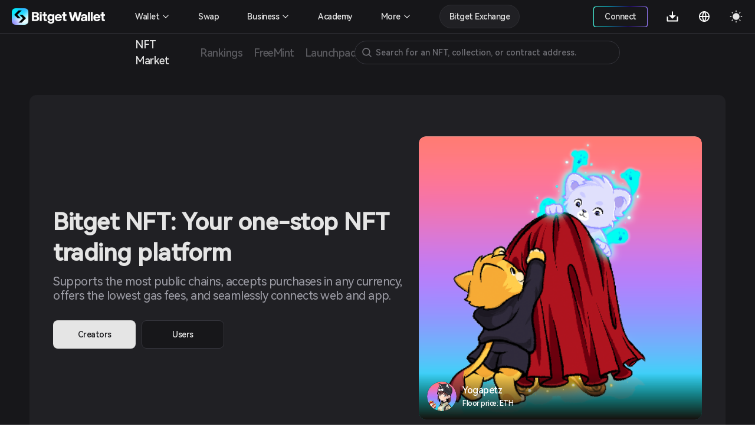

--- FILE ---
content_type: text/html; charset=utf-8
request_url: https://web3.bitget.com/en/nft
body_size: 32173
content:
<!doctype html>
<html data-n-head-ssr lang="en" class="theme-dark  BG0" style="backgorund:#17171A;" data-n-head="%7B%22lang%22:%7B%22ssr%22:%22en%22%7D,%22class%22:%7B%22ssr%22:%22theme-dark%20%20BG0%22%7D,%22style%22:%7B%22ssr%22:%22backgorund:#17171A;%22%7D%7D">
  <head >
    <title>Bitget NFT Market - Your One-stop NFT Trading Platform</title><meta  charset="utf-8"><meta  name="baidu-site-verification" content="codeva-xbZ0Y5NioV"><meta  name="viewport" content="width=device-width, initial-scale=1.0, user-scalable=no, minimum-scale=1.0,maximum-scale=5.0"><meta  name="X-UA-Compatible" http-equiv="X-UA-Compatible" content="IE=edge,chrome=1"><meta  name="renderer" content="webkit"><meta  name="format-detection" content="telephone=no,email=no,address=no"><meta  data-hid="robots" name="robots" content="all"><meta  name="og:url" content="&quot;https://web3.bitget.com/en/nft" data-shuvi-head="true"><meta  data-hid="og:title" name="og:title" property="og:title" content="Bitget NFT Market - Your One-stop NFT Trading Platform"><meta  data-hid="og:description" name="og:description" property="og:description" content="Try a seamless NFT trading experience with Bitget NFT Market, the first NFT marketplace on the blockchain to support NFT purchases with any token!"><meta  name="og:type" property="og:type" content="website"><meta  name="og:site_name" content="Bitget NFT"><meta  data-hid="twitter:title" name="twitter:title" property="twitter:title" content="Bitget NFT Market - Your One-stop NFT Trading Platform"><meta  name="twitter:site" content="Bitget NFT" property="twitter:site" data-shuvi-head="true"><meta  data-hid="twitter:description" name="twitter:description" property="twitter:description" content="Try a seamless NFT trading experience with Bitget NFT Market, the first NFT marketplace on the blockchain to support NFT purchases with any token!"><meta  data-hid="twitter:url" name="twitter:url" property="twitter:url" content="https://web3.bitget.com/en/nft"><meta  data-hid="twitter:card" name="twitter:card" property="twitter:card" content="summary_large_image"><meta  name="google-site-verification" content="1gFsFmRE1jrn3jJFkL9bcq9KxmfmcNlamjXzNvArFfs"><meta  data-hid="description" name="description" content="Try a seamless NFT trading experience with Bitget NFT Market, the first NFT marketplace on the blockchain to support NFT purchases with any token!"><meta  data-hid="keywords" name="keywords" content="Bitget NFT market, NFT market, NFT marketplace, nft market website, nfts market,  nft price, best nft marketplace, nft sales"><meta  name="og:title" content="Bitget NFT Market - Your One-stop NFT Trading Platform"><meta  name="og:description" content="Try a seamless NFT trading experience with Bitget NFT Market, the first NFT marketplace on the blockchain to support NFT purchases with any token!"><meta  name="twitter:title" content="Bitget NFT Market - Your One-stop NFT Trading Platform"><meta  name="twitter:description" content="Try a seamless NFT trading experience with Bitget NFT Market, the first NFT marketplace on the blockchain to support NFT purchases with any token!"><meta  name="twitter:card" content="summary_large_image"><meta  name="twitter:site" content="Bitget"><meta  name="og:type" content="website"><meta  name="og:site_name" content="Bitget"><meta  data-hid="og:image:src" content="https://cdn.bitkeep.vip/operation/u_b_818f0b90-3380-11ee-ad93-67848689c3b0.png"><meta  data-hid="og:image" content="https://cdn.bitkeep.vip/operation/u_b_818f0b90-3380-11ee-ad93-67848689c3b0.png"><meta  data-hid="og:image:alt" name="og:image:alt" content="Bitget Wallet, a Best Crpto Wallet"><meta  data-hid="twitter:image" name="twitter:image" content="https://cdn.bitkeep.vip/operation/u_b_818f0b90-3380-11ee-ad93-67848689c3b0.png"><meta  data-hid="twitter:image:src" name="twitter:image:src" content="https://cdn.bitkeep.vip/operation/u_b_818f0b90-3380-11ee-ad93-67848689c3b0.png"><meta  data-hid="twitter:image:alt" name="twitter:image:alt" content="Bitget Wallet, a Best Crpto Wallet"><link  rel="icon" type="image/x-icon" href="/favicon.ico"><link  rel="shortcut icon" type="image/x-icon" href="/favicon.ico"><link  rel="preconnect" href="https://cdn.bitkeep.vip"><link  rel="preconnect" href="https://static-web.jjdsn.vip"><link  rel="dns-prefetch" href="https://cdn.bitkeep.vip"><link  rel="dns-prefetch" href="https://static-web.jjdsn.vip"><link  rel="canonical" href="https://web3.bitget.com/en/nft"><link  rel="alternate" hreflang="x-default" href="https://web3.bitget.com/en/nft"><link  rel="alternate" hreflang="en" href="https://web3.bitget.com/en/nft"><link  rel="alternate" hreflang="vi" href="https://web3.bitget.com/vi/nft"><link  rel="alternate" hreflang="zh-Hans" href="https://web3.bitget.com/zh-CN/nft"><link  rel="alternate" hreflang="zh-Hant" href="https://web3.bitget.com/zh-TC/nft"><link  rel="alternate" hreflang="id" href="https://web3.bitget.com/id/nft"><script  src="https://www.googletagmanager.com/gtag/js?id=G-BW4GVE68H3" async defer data-body="false"></script><script  data-hid="gtag2" type="text/javascript" charset="utf-8">
                window.dataLayer = window.dataLayer || [];
                function gtag(){dataLayer.push(arguments);}
                gtag('js', new Date());
                gtag('config', 'G-BW4GVE68H3');
              </script><script  data-hid="og:image" name="og:image" content="https://cdn.bitkeep.vip/operation/u_b_818f0b90-3380-11ee-ad93-67848689c3b0.png"></script><link rel="stylesheet" href="https://static-web.jjdsn.vip/c5e9b07aefdd37d75487226da84e016f/chunk-ant-design/e94b2682.css/ecf31c1702866a39.css"><link rel="stylesheet" href="https://static-web.jjdsn.vip/c5e9b07aefdd37d75487226da84e016f/vendors/app/ee821d74.css/f1a61f453940ddee.css"><link rel="stylesheet" href="https://static-web.jjdsn.vip/c5e9b07aefdd37d75487226da84e016f/app/01e7b97c.css/c2a76156bef24af8.css"><link rel="stylesheet" href="https://static-web.jjdsn.vip/c5e9b07aefdd37d75487226da84e016f/app/f90a411e.css/cd60b8f16460027a.css"><link rel="stylesheet" href="https://static-web.jjdsn.vip/c5e9b07aefdd37d75487226da84e016f/app/543a1a64.css/00c5565184b8de36.css"><link rel="stylesheet" href="https://static-web.jjdsn.vip/c5e9b07aefdd37d75487226da84e016f/app/89debc4e.css/a5b1ad398247d253.css"><link rel="stylesheet" href="https://static-web.jjdsn.vip/c5e9b07aefdd37d75487226da84e016f/app/496dcfb7.css/1e53f84894d25c67.css"><link rel="stylesheet" href="https://static-web.jjdsn.vip/c5e9b07aefdd37d75487226da84e016f/app/15581cf3.css/cb0275282c09a89a.css"><link rel="stylesheet" href="https://static-web.jjdsn.vip/c5e9b07aefdd37d75487226da84e016f/app/d0ae3f07.css/53499b4c26d22c03.css"><link rel="stylesheet" href="https://static-web.jjdsn.vip/c5e9b07aefdd37d75487226da84e016f/app/add718e3.css/6a0e9f0f09ebfaa9.css"><link rel="stylesheet" href="https://static-web.jjdsn.vip/c5e9b07aefdd37d75487226da84e016f/app/dbb47b06.css/a65e492f30a03092.css"><link rel="stylesheet" href="https://static-web.jjdsn.vip/c5e9b07aefdd37d75487226da84e016f/app/0ed91b23.css/a6841b9346a5aeb5.css"><link rel="stylesheet" href="https://static-web.jjdsn.vip/c5e9b07aefdd37d75487226da84e016f/app/c58100f2.css/2cf02dbfe9cdd670.css"><link rel="stylesheet" href="https://static-web.jjdsn.vip/c5e9b07aefdd37d75487226da84e016f/app/233d9e4a.css/30305dd4f94af543.css">
  </head>
  <body class="theme-dark ENletter" data-n-head="%7B%22class%22:%7B%22ssr%22:%22theme-dark%20ENletter%22%7D%7D">
    <div data-server-rendered="true" id="__nuxt"><div id="__layout"><div class="BG0 body_box" data-v-62721624><header class="header-container lineBG1" data-v-0905b146 data-v-62721624><div class="headerbox BG0blur" data-v-0905b146><div class="headleft" data-v-0905b146><div title="Bitget Wallet" data-v-0905b146><a href="/en" title="Bitget Wallet, a best crypto wallet" class="seo_href" data-v-0905b146><img src="https://static-web.jjdsn.vip/c5e9b07aefdd37d75487226da84e016f/img/bg_logo_light.054ab3ba7a05a8fc.png" alt="Bitget Wallet,  a best crypto wallet" class="BitkeepLogo light_icon" data-v-0905b146> <img src="https://static-web.jjdsn.vip/c5e9b07aefdd37d75487226da84e016f/img/bg_logo_dark.9f0c375dcd93479e.png" alt="Bitget Wallet,  a best crypto wallet" class="BitkeepLogo dark_icon" data-v-0905b146></a></div> <!----></div> <div class="headright" data-v-0905b146><ul class="list" data-v-0905b146><li style="display:none;" data-v-0905b146><div class="chainBox" data-v-0905b146><div class="chain-cur" data-v-0905b146><p class="text1" style="display:;" data-v-0905b146><img src="https://static-web.jjdsn.vip/c5e9b07aefdd37d75487226da84e016f/img/ETH.5a2d80cb254de068.png" alt="ETH" class="chainIcon" data-v-0905b146> <span class="jian" data-v-0905b146><img src="https://cdn.bitkeep.vip/u_b_00aa7b10-da7a-11eb-bd2f-03aa2946fb23.png" alt="triangle" class="light_icon" data-v-0905b146> <img src="[data-uri]" alt class="dark_icon" data-v-0905b146></span></p></div> <div class="chain-list more BG0 lineBG2" data-v-0905b146><ul data-v-0905b146><li class="chainItem text1" data-v-0905b146><img src="https://static-web.jjdsn.vip/c5e9b07aefdd37d75487226da84e016f/img/ETH.5a2d80cb254de068.png" alt="ETH" class="chainIcon" data-v-0905b146> <span data-v-0905b146>Ethereum</span></li><li class="chainItem text1" data-v-0905b146><img src="https://static-web.jjdsn.vip/c5e9b07aefdd37d75487226da84e016f/img/BNB.eb45ea78ec240175.png" alt="BNB" class="chainIcon" data-v-0905b146> <span data-v-0905b146>BNB Chain</span></li><li class="chainItem text1" data-v-0905b146><img src="https://static-web.jjdsn.vip/c5e9b07aefdd37d75487226da84e016f/img/POLYGON.b3ab7349fcc35d18.png" alt="POLYGON" class="chainIcon" data-v-0905b146> <span data-v-0905b146>Polygon</span></li><li class="chainItem text1" data-v-0905b146><img src="https://static-web.jjdsn.vip/c5e9b07aefdd37d75487226da84e016f/img/KLAY.01dd103f6ca84b01.png" alt="KLAY" class="chainIcon" data-v-0905b146> <span data-v-0905b146>Klay</span></li><li class="chainItem text1" data-v-0905b146><img src="https://static-web.jjdsn.vip/c5e9b07aefdd37d75487226da84e016f/img/HT.cabd491d65f7735e.png" alt="HT" class="chainIcon" data-v-0905b146> <span data-v-0905b146>Heco</span></li><li class="chainItem text1" data-v-0905b146><img src="https://static-web.jjdsn.vip/c5e9b07aefdd37d75487226da84e016f/img/ARBITRUM.f24b622deaa4623e.png" alt="ARBITRUM" class="chainIcon" data-v-0905b146> <span data-v-0905b146>Arbitrum</span></li><li class="chainItem text1" data-v-0905b146><img src="https://static-web.jjdsn.vip/c5e9b07aefdd37d75487226da84e016f/img/OPTIMISM.2b126c6ed9a105b8.png" alt="OPTIMISM" class="chainIcon" data-v-0905b146> <span data-v-0905b146>Optimism</span></li></ul></div></div></li> <li class="connectWalletBox" data-v-0905b146><div title="connectWallet" class="connectWallet" style="display:none;" data-v-0905b146><div class="content BG0 text1" data-v-0905b146>
                            Connect
                        </div></div> <div title="address" class="connectWallet  text1" style="display:none;" data-v-0905b146><div class="content BG0 text1" data-v-0905b146><svg width="20" height="20" viewBox="0 0 20 20" fill="none" xmlns="http://www.w3.org/2000/svg" data-v-0905b146><path d="M3.36041 2.9375C3.04961 2.9375 2.75154 3.06097 2.53177 3.28073C2.312 3.5005 2.18854 3.79857 2.18854 4.10937V16.1211C2.18854 16.4319 2.312 16.73 2.53177 16.9497C2.75154 17.1695 3.04961 17.293 3.36041 17.293H16.685C16.9958 17.293 17.2939 17.1695 17.5137 16.9497C17.7334 16.73 17.8569 16.4319 17.8569 16.1211V13.441H13.3372C11.4989 13.441 9.98444 11.9631 9.97936 10.1248C9.97429 8.28652 11.468 6.78945 13.305 6.78945H17.8569V4.10937C17.8569 3.79857 17.7334 3.5005 17.5137 3.28073C17.2939 3.06097 16.9958 2.9375 16.685 2.9375H3.36041ZM13.305 8.18925C13.0505 8.18958 12.7987 8.24025 12.5639 8.33836C12.3291 8.43647 12.1161 8.58006 11.9371 8.76087C11.7581 8.94168 11.6166 9.15613 11.5209 9.39186C11.4251 9.62759 11.377 9.87994 11.3792 10.1344C11.3895 11.1945 12.2692 12.0412 13.3296 12.0412H18.0757C18.3657 12.0412 18.6439 11.926 18.8491 11.7209C19.0542 11.5157 19.1694 11.2375 19.1694 10.9475V9.283C19.1694 8.99292 19.0542 8.71472 18.8491 8.5096C18.6439 8.30449 18.3657 8.18925 18.0757 8.18925H13.305Z" fill="#FFFFFF" data-v-0905b146></path></svg>
                            
                        </div></div> <div class="Exitconnection BG0 lineBG2" style="display:none;" data-v-0905b146><div class="address" data-v-0905b146><span title="" class="text1" data-v-0905b146></span> <img src="https://static-web.jjdsn.vip/c5e9b07aefdd37d75487226da84e016f/img/copy_dark_icons.fd555d4dc97c9e26.svg" alt="copy" class="dark_icon" style="display:;" data-v-0905b146> <img src="https://static-web.jjdsn.vip/c5e9b07aefdd37d75487226da84e016f/img/copy_light_icons.ef48502e3df2b374.svg" alt="copy" class="light_icon" style="display:;" data-v-0905b146> <span class="text3 copyed" style="display:none;" data-v-0905b146>Copied</span></div> <div title="My assets" class="address text1" data-v-0905b146>
                            My assets
                        </div><div title="My orders" class="address text1" data-v-0905b146>
                            My orders
                        </div><div title="Mints" class="address text1" data-v-0905b146>
                            Mints
                        </div><div title="Join the community" class="address text1" data-v-0905b146>
                            Join the community
                        </div> <div title="Disconnect" class="ExitBtn lineBG2" data-v-0905b146><img src="https://static-web.jjdsn.vip/c5e9b07aefdd37d75487226da84e016f/img/exit.68fc446ca3da1eec.svg" alt="exit" data-v-0905b146>
                            Disconnect
                        </div></div></li> <li title="Download" class="one-qrcode" data-v-0905b146><div title="Download" class="text1 downloadImg" data-v-0905b146><a title="Download" href="/en/wallet-download?type=0" class="seo_href text1" data-v-0905b146><svg width="24" height="24" viewBox="0 0 24 24" fill="none" xmlns="http://www.w3.org/2000/svg" data-v-0905b146><g clip-path="url(#clip0_12156_64990)" data-v-0905b146><path d="M12.95 10.1111H17.7L12 15.7778L6.3 10.1111H11.05V3.5H12.95V10.1111ZM4.4 18.6111H19.6V12H21.5V19.5556C21.5 19.806 21.3999 20.0463 21.2218 20.2234C21.0436 20.4005 20.802 20.5 20.55 20.5H3.45C3.19804 20.5 2.95641 20.4005 2.77825 20.2234C2.60009 20.0463 2.5 19.806 2.5 19.5556V12H4.4V18.6111Z" fill="#FFFFFF" data-v-0905b146></path></g> <defs data-v-0905b146><clipPath id="clip0_12156_64990" data-v-0905b146><rect width="24" height="24" fill="#FFFFFF" data-v-0905b146></rect></clipPath></defs></svg></a> <div class="one-erweima BG4" data-v-0905b146><div class="one-erweima-box lineBG2" data-v-0905b146><div data-v-0905b146><canvas></canvas></div></div> <div class="text1" data-v-0905b146>Scan to Download App</div> <div class="one-download-btn BGCommon_black Common_white" data-v-0905b146>Other options</div></div></div></li> <li data-v-0905b146><div class="language" data-v-0905b146><div class="language-cur" data-v-0905b146><p class="text1" data-v-0905b146><svg width="24" height="24" viewBox="0 0 24 24" fill="none" xmlns="http://www.w3.org/2000/svg" data-v-0905b146><g clip-path="url(#clip0_12156_64993)" data-v-0905b146><path d="M12 21C7.0293 21 3 16.9707 3 12C3 7.0293 7.0293 3 12 3C16.9707 3 21 7.0293 21 12C21 16.9707 16.9707 21 12 21ZM9.939 18.9003C9.05107 17.0169 8.53668 14.9792 8.4243 12.9H4.8558C5.03093 14.285 5.60453 15.5893 6.50691 16.6545C7.40929 17.7197 8.60161 18.4999 9.939 18.9003ZM10.227 12.9C10.3629 15.0951 10.9902 17.157 12 18.9768C13.0371 17.1089 13.6429 15.0325 13.773 12.9H10.227ZM19.1442 12.9H15.5757C15.4633 14.9792 14.9489 17.0169 14.061 18.9003C15.3984 18.4999 16.5907 17.7197 17.4931 16.6545C18.3955 15.5893 18.9691 14.285 19.1442 12.9ZM4.8558 11.1H8.4243C8.53668 9.02081 9.05107 6.98312 9.939 5.0997C8.60161 5.50009 7.40929 6.28028 6.50691 7.34547C5.60453 8.41065 5.03093 9.71499 4.8558 11.1ZM10.2279 11.1H13.7721C13.6423 8.96754 13.0368 6.89118 12 5.0232C10.9629 6.8911 10.3571 8.96747 10.227 11.1H10.2279ZM14.061 5.0997C14.9489 6.98312 15.4633 9.02081 15.5757 11.1H19.1442C18.9691 9.71499 18.3955 8.41065 17.4931 7.34547C16.5907 6.28028 15.3984 5.50009 14.061 5.0997Z" fill="#FFFFFF" data-v-0905b146></path></g> <defs data-v-0905b146><clipPath id="clip0_12156_64993" data-v-0905b146><rect width="24" height="24" fill="#FFFFFF" data-v-0905b146></rect></clipPath></defs></svg></p></div></div></li> <li title="theme" data-v-0905b146><img src="[data-uri]" alt="themelight" class="light_icon" data-v-0905b146> <img src="https://static-web.jjdsn.vip/c5e9b07aefdd37d75487226da84e016f/img/light.103060d464fd910a.svg" alt="themedark" class="dark_icon" data-v-0905b146></li> <li class="head_slidemenu" data-v-0905b146><img src="[data-uri]" alt="menu" class="light_icon" data-v-0905b146> <img src="[data-uri]" alt="menu" class="dark_icon" data-v-0905b146></li></ul> <div data-v-29813b18 data-v-0905b146><!----> <!----></div></div> <!----> <!----> <!----></div></header> <div style="width:100%;z-index:10;" data-v-428f7820 data-v-62721624><div><div class="row BG0 ant-row" data-v-428f7820><div class="content-box ant-col ant-col-xs-24 ant-col-sm-24 ant-col-md-24 ant-col-lg-24 ant-col-xl-24 ant-col-xxl-24" data-v-428f7820><div class="secondarynavigation" data-v-428f7820><div class="list" data-v-428f7820><div index="0" class="item" data-v-428f7820><div class="cur j_cur" data-v-428f7820><p title="NFT Market" data-v-428f7820><a title="NFT Market" href="/en/nft" class="seo_href text1" data-v-428f7820>
                                   NFT Market
                               </a></p></div></div><div index="1" class="item" data-v-428f7820><div class="cur j_cur" data-v-428f7820><p title="Rankings" data-v-428f7820><a title="Rankings" href="/en/nft/rankings" class="seo_href text4" data-v-428f7820>
                                   Rankings
                               </a></p></div></div><div index="2" class="item" data-v-428f7820><div class="cur j_cur" data-v-428f7820><p title="FreeMint" data-v-428f7820><a title="FreeMint" href="/en/nft/freeMint" class="seo_href text4" data-v-428f7820>
                                   FreeMint
                               </a></p></div></div><div index="3" class="item" data-v-428f7820><div class="cur j_cur" data-v-428f7820><p title="Launchpad" data-v-428f7820><a title="Launchpad" href="/en/nft/INO" class="seo_href text4" data-v-428f7820>
                                   Launchpad
                               </a></p></div></div></div> <!----></div> <li title="search" class="searchIcon BG0" data-v-428f7820><img src="https://cdn.bitkeep.vip/u_b_cb5c4aa0-4eaf-11ed-a2bd-916a6f9d02f3.png" alt="" class="light_icon" data-v-428f7820> <img src="https://cdn.bitkeep.vip/u_b_df893d30-4eaf-11ed-a2bd-916a6f9d02f3.png" alt="" class="dark_icon" data-v-428f7820></li> <!----></div></div></div></div> <div class="bodycontent" data-v-62721624><div class="NFTMarketbox" data-v-2c8e3237 data-v-62721624><div class="loading-box BG0" style="display:none;" data-v-2c8e3237><div class="ant-spin ant-spin-lg ant-spin-spinning" data-v-2c8e3237><span class="ant-spin-dot ant-spin-dot-spin"><i class="ant-spin-dot-item"></i><i class="ant-spin-dot-item"></i><i class="ant-spin-dot-item"></i><i class="ant-spin-dot-item"></i></span></div></div> <div class="NFTMarket" style="display:;" data-v-2c8e3237><div class="Toprecommendation BG1" data-v-2c8e3237><div class="content" data-v-2c8e3237><h1 class="title text1" data-v-2c8e3237>
                    Bitget NFT: Your one-stop NFT trading platform
                </h1> <p class="description HarmonyOS_Sans_Regular text2" data-v-2c8e3237>
                    Supports the most public chains, accepts purchases in any currency, offers the lowest gas fees, and seamlessly connects web and app.
                </p> <div class="settledbox" data-v-2c8e3237><!----><!----><!----><!----><!----><div index="5" class="BtnItem" data-v-2c8e3237><a title="Creators" href="/en/business/nft-market/nft-manage" class="settled" data-v-2c8e3237>
                            Creators
                        </a></div><div index="6" class="BtnItem" data-v-2c8e3237><a title="Users" href="/en/nft/NFTAssets" class="BG0 text1 lineBG2" data-v-2c8e3237>
                            Users
                        </a></div></div></div> <div class="banner" data-v-2c8e3237><a href="/en/nft/collection/eth/0x142e03367ede17cd851477a4287d1f35676e6dc2" rel="noopener noreferrer" data-v-2c8e3237><div class="icon-box BG0 BG2" style="background-image:url([data-uri]);width:100%;height:100%;background-size:60px;border-radius:12px;" data-v-639079b7 data-v-2c8e3237><div title="Yogapetz" class="icon" style="background-image:url(https://s3.infcrypto.com/nft/1/2f2ceb/375/2f2ceb5f5a1ad07b14d9b5df588ac286.png?image=nft/1/2f2ceb/2f2ceb5f5a1ad07b14d9b5df588ac286.png&amp;size=375);width:100%;height:100%;border-radius:12px;display:none;" data-v-639079b7><!----></div> <!----> <!----> <img src="https://s3.infcrypto.com/nft/1/2f2ceb/375/2f2ceb5f5a1ad07b14d9b5df588ac286.png?image=nft/1/2f2ceb/2f2ceb5f5a1ad07b14d9b5df588ac286.png&amp;size=375" alt="Yogapetz" style="display:none;" data-v-639079b7> <!----></div> <div class="bannerInfo" data-v-2c8e3237><div class="nftbox" data-v-2c8e3237><div class="icon-box BG0" style="background-image:url([data-uri]);width:50px;height:;background-size:30px;" data-v-639079b7 data-v-2c8e3237><div title="Yogapetz" class="icon" style="background-image:url(https://cdn.bitkeep.vip/operation/u_b_0e6e0e40-5847-11ee-81f3-5dbed2b2699b.png);width:50px;height:;display:none;" data-v-639079b7><!----></div> <!----> <!----> <img src="https://cdn.bitkeep.vip/operation/u_b_0e6e0e40-5847-11ee-81f3-5dbed2b2699b.png" alt="Yogapetz" style="display:none;" data-v-639079b7> <!----></div> <div class="nftInfo" data-v-2c8e3237><div class="name" data-v-2c8e3237><span class="nametext" data-v-2c8e3237>Yogapetz</span> <span class="collection_badgeType" data-v-93192c26 data-v-2c8e3237><!----> <!----> <!----> <!----> <!----> <!----></span></div> <div class="name" data-v-2c8e3237><span class="nametext pricetext" data-v-2c8e3237>
                                        Floor price:  ETH
                                    </span></div></div></div></div></a></div></div> <div class="newarrival" style="display:;" data-v-2c8e3237><div class="title text1" data-v-2c8e3237>
                Featured collections
            </div> <div class="arrivalbox" data-v-2c8e3237><div id="swiperOption3" class="arrivalList" data-v-2c8e3237><div class="swiper-wrapper" data-v-2c8e3237><div class="swiper-slide" data-v-2c8e3237><a href="/en/nft/collection/matic/0xa3c0fa08a5a90dfe9a1f52b7e9b7ec6f8bcfaa55" rel="noopener noreferrer" class="BG0 lineBG3" data-v-2c8e3237><div class="imgbox BG1" data-v-2c8e3237><div class="icon-box BG0" style="background-image:url([data-uri]);width:100%;height:100%;background-size:60px;border-radius:12px 12px 0px 0px;" data-v-639079b7 data-v-2c8e3237><div title="Singapore Token2049 Nightopia - RaveDAO x Bitget 6th Anniversary ft. Don Diablo" class="icon" style="background-image:url();width:100%;height:100%;border-radius:12px 12px 0px 0px;display:none;" data-v-639079b7><!----></div> <!----> <!----> <!----> <!----></div></div> <div class="Nftcontent" data-v-2c8e3237><div class="icon-box BG0 Nftlogo lineBG4" style="background-image:url([data-uri]);width:64px;height:;background-size:40px;" data-v-639079b7 data-v-2c8e3237><div title="Singapore Token2049 Nightopia - RaveDAO x Bitget 6th Anniversary ft. Don Diablo" class="icon" style="background-image:url(https://cdn.bitkeep.vip/operation/u_b_678f62f0-756d-11ef-ac22-df4f683e6872.jpeg);width:64px;height:;display:none;" data-v-639079b7><!----></div> <!----> <!----> <img src="https://cdn.bitkeep.vip/operation/u_b_678f62f0-756d-11ef-ac22-df4f683e6872.jpeg" alt="Singapore Token2049 Nightopia - RaveDAO x Bitget 6th Anniversary ft. Don Diablo" style="display:none;" data-v-639079b7> <!----></div> <p class="text1 name" data-v-2c8e3237><span data-v-2c8e3237>Singapore Token2049 Nightopia - RaveDAO x Bitget 6th Anniversary ft. Don Diablo</span> <span class="collection_badgeType" data-v-93192c26 data-v-2c8e3237><!----> <!----> <!----> <!----> <!----> <!----></span></p></div></a></div><div class="swiper-slide" data-v-2c8e3237><a href="/en/nft/collection/eth/0xff4c58ae2a73ad5f7903da3c80cba77d0347e1ee" rel="noopener noreferrer" class="BG0 lineBG3" data-v-2c8e3237><div class="imgbox BG1" data-v-2c8e3237><div class="icon-box BG0" style="background-image:url([data-uri]);width:100%;height:100%;background-size:60px;border-radius:12px 12px 0px 0px;" data-v-639079b7 data-v-2c8e3237><div title="Genesis GOATs" class="icon" style="background-image:url();width:100%;height:100%;border-radius:12px 12px 0px 0px;display:none;" data-v-639079b7><!----></div> <!----> <!----> <!----> <!----></div></div> <div class="Nftcontent" data-v-2c8e3237><div class="icon-box BG0 Nftlogo lineBG4" style="background-image:url([data-uri]);width:64px;height:;background-size:40px;" data-v-639079b7 data-v-2c8e3237><div title="Genesis GOATs" class="icon" style="background-image:url(https://cdn.bitkeep.vip/operation/u_b_0d6091f0-50b5-11ef-a2dc-2763b3cfa29a.png);width:64px;height:;display:none;" data-v-639079b7><!----></div> <!----> <!----> <img src="https://cdn.bitkeep.vip/operation/u_b_0d6091f0-50b5-11ef-a2dc-2763b3cfa29a.png" alt="Genesis GOATs" style="display:none;" data-v-639079b7> <!----></div> <p class="text1 name" data-v-2c8e3237><span data-v-2c8e3237>Genesis GOATs</span> <span class="collection_badgeType" data-v-93192c26 data-v-2c8e3237><!----> <!----> <!----> <!----> <!----> <!----></span></p></div></a></div><div class="swiper-slide" data-v-2c8e3237><a href="/en/nft/collection/eth/0xec99492dd9ef8ca48f691acd67d2c96a0a43935f" rel="noopener noreferrer" class="BG0 lineBG3" data-v-2c8e3237><div class="imgbox BG1" data-v-2c8e3237><div class="icon-box BG0" style="background-image:url([data-uri]);width:100%;height:100%;background-size:60px;border-radius:12px 12px 0px 0px;" data-v-639079b7 data-v-2c8e3237><div title="Project Animus" class="icon" style="background-image:url();width:100%;height:100%;border-radius:12px 12px 0px 0px;display:none;" data-v-639079b7><!----></div> <!----> <!----> <!----> <!----></div></div> <div class="Nftcontent" data-v-2c8e3237><div class="icon-box BG0 Nftlogo lineBG4" style="background-image:url([data-uri]);width:64px;height:;background-size:40px;" data-v-639079b7 data-v-2c8e3237><div title="Project Animus" class="icon" style="background-image:url(https://cdn.bitkeep.vip/operation/u_b_94595c30-4ff9-11ef-ac65-4d40c60c7332.jpeg);width:64px;height:;display:none;" data-v-639079b7><!----></div> <!----> <!----> <img src="https://cdn.bitkeep.vip/operation/u_b_94595c30-4ff9-11ef-ac65-4d40c60c7332.jpeg" alt="Project Animus" style="display:none;" data-v-639079b7> <!----></div> <p class="text1 name" data-v-2c8e3237><span data-v-2c8e3237>Project Animus</span> <span class="collection_badgeType" data-v-93192c26 data-v-2c8e3237><!----> <!----> <!----> <!----> <!----> <!----></span></p></div></a></div><div class="swiper-slide" data-v-2c8e3237><a href="/en/nft/collection/eth/0xfdf5acd92840e796955736b1bb9cc832740744ba" rel="noopener noreferrer" class="BG0 lineBG3" data-v-2c8e3237><div class="imgbox BG1" data-v-2c8e3237><div class="icon-box BG0" style="background-image:url([data-uri]);width:100%;height:100%;background-size:60px;border-radius:12px 12px 0px 0px;" data-v-639079b7 data-v-2c8e3237><div title="OVERWORLD INCARNA" class="icon" style="background-image:url(https://s3.infcrypto.com/p/nft/0000/f3e748/f3e748f70d10318089fbbf777cfd3d81.jpeg);width:100%;height:100%;border-radius:12px 12px 0px 0px;display:none;" data-v-639079b7><!----></div> <!----> <!----> <img src="https://s3.infcrypto.com/p/nft/0000/f3e748/f3e748f70d10318089fbbf777cfd3d81.jpeg" alt="OVERWORLD INCARNA" style="display:none;" data-v-639079b7> <!----></div></div> <div class="Nftcontent" data-v-2c8e3237><div class="icon-box BG0 Nftlogo lineBG4" style="background-image:url([data-uri]);width:64px;height:;background-size:40px;" data-v-639079b7 data-v-2c8e3237><div title="OVERWORLD INCARNA" class="icon" style="background-image:url(https://s3.infcrypto.com/p/nft/0000/771c5c/771c5cf339ab56b117b4642db582b760.jpg);width:64px;height:;display:none;" data-v-639079b7><!----></div> <!----> <!----> <img src="https://s3.infcrypto.com/p/nft/0000/771c5c/771c5cf339ab56b117b4642db582b760.jpg" alt="OVERWORLD INCARNA" style="display:none;" data-v-639079b7> <!----></div> <p class="text1 name" data-v-2c8e3237><span data-v-2c8e3237>OVERWORLD INCARNA</span> <span class="collection_badgeType" data-v-93192c26 data-v-2c8e3237><!----> <!----> <!----> <!----> <!----> <!----></span></p></div></a></div><div class="swiper-slide" data-v-2c8e3237><a href="/en/nft/collection/eth/0x1b829b926a14634d36625e60165c0770c09d02b2" rel="noopener noreferrer" class="BG0 lineBG3" data-v-2c8e3237><div class="imgbox BG1" data-v-2c8e3237><div class="icon-box BG0" style="background-image:url([data-uri]);width:100%;height:100%;background-size:60px;border-radius:12px 12px 0px 0px;" data-v-639079b7 data-v-2c8e3237><div title="Treeverse" class="icon" style="background-image:url(https://cdn.bitkeep.vip/u_b_02c467d0-d4e8-11ec-bad1-57cfe491dd7c.jpeg);width:100%;height:100%;border-radius:12px 12px 0px 0px;display:none;" data-v-639079b7><!----></div> <!----> <!----> <img src="https://cdn.bitkeep.vip/u_b_02c467d0-d4e8-11ec-bad1-57cfe491dd7c.jpeg" alt="Treeverse" style="display:none;" data-v-639079b7> <!----></div></div> <div class="Nftcontent" data-v-2c8e3237><div class="icon-box BG0 Nftlogo lineBG4" style="background-image:url([data-uri]);width:64px;height:;background-size:40px;" data-v-639079b7 data-v-2c8e3237><div title="Treeverse" class="icon" style="background-image:url(https://s3.infcrypto.com/p/nft/0000/377693/3776933f4685f69be303d734cf23e424.jpg);width:64px;height:;display:none;" data-v-639079b7><!----></div> <!----> <!----> <img src="https://s3.infcrypto.com/p/nft/0000/377693/3776933f4685f69be303d734cf23e424.jpg" alt="Treeverse" style="display:none;" data-v-639079b7> <!----></div> <p class="text1 name" data-v-2c8e3237><span data-v-2c8e3237>Treeverse</span> <span class="collection_badgeType" data-v-93192c26 data-v-2c8e3237><!----> <!----> <!----> <!----> <!----> <!----></span></p></div></a></div><div class="swiper-slide" data-v-2c8e3237><a href="/en/nft/collection/matic/0x251be3a17af4892035c37ebf5890f4a4d889dcad" rel="noopener noreferrer" class="BG0 lineBG3" data-v-2c8e3237><div class="imgbox BG1" data-v-2c8e3237><div class="icon-box BG0" style="background-image:url([data-uri]);width:100%;height:100%;background-size:60px;border-radius:12px 12px 0px 0px;" data-v-639079b7 data-v-2c8e3237><div title="Courtyard" class="icon" style="background-image:url(https://s3.infcrypto.com/p/nft/0000/fd518c/fd518cfd8bd113d64342989c5255ede9.svg);width:100%;height:100%;border-radius:12px 12px 0px 0px;display:none;" data-v-639079b7><!----></div> <!----> <!----> <img src="https://s3.infcrypto.com/p/nft/0000/fd518c/fd518cfd8bd113d64342989c5255ede9.svg" alt="Courtyard" style="display:none;" data-v-639079b7> <!----></div></div> <div class="Nftcontent" data-v-2c8e3237><div class="icon-box BG0 Nftlogo lineBG4" style="background-image:url([data-uri]);width:64px;height:;background-size:40px;" data-v-639079b7 data-v-2c8e3237><div title="Courtyard" class="icon" style="background-image:url(https://s3.infcrypto.com/p/nft/0000/17d8e7/17d8e7aba21b8df73688cde449e3065b.png);width:64px;height:;display:none;" data-v-639079b7><!----></div> <!----> <!----> <img src="https://s3.infcrypto.com/p/nft/0000/17d8e7/17d8e7aba21b8df73688cde449e3065b.png" alt="Courtyard" style="display:none;" data-v-639079b7> <!----></div> <p class="text1 name" data-v-2c8e3237><span data-v-2c8e3237>Courtyard</span> <span class="collection_badgeType" data-v-93192c26 data-v-2c8e3237><!----> <!----> <!----> <!----> <!----> <!----></span></p></div></a></div><div class="swiper-slide" data-v-2c8e3237><a href="/en/nft/collection/eth/0x142e03367ede17cd851477a4287d1f35676e6dc2" rel="noopener noreferrer" class="BG0 lineBG3" data-v-2c8e3237><div class="imgbox BG1" data-v-2c8e3237><div class="icon-box BG0" style="background-image:url([data-uri]);width:100%;height:100%;background-size:60px;border-radius:12px 12px 0px 0px;" data-v-639079b7 data-v-2c8e3237><div title="Yogapetz" class="icon" style="background-image:url(https://s3.infcrypto.com/p/nft/0000/b32338/b32338b26e1712b69e34d5bfd3f00e7b.jpg);width:100%;height:100%;border-radius:12px 12px 0px 0px;display:none;" data-v-639079b7><!----></div> <!----> <!----> <img src="https://s3.infcrypto.com/p/nft/0000/b32338/b32338b26e1712b69e34d5bfd3f00e7b.jpg" alt="Yogapetz" style="display:none;" data-v-639079b7> <!----></div></div> <div class="Nftcontent" data-v-2c8e3237><div class="icon-box BG0 Nftlogo lineBG4" style="background-image:url([data-uri]);width:64px;height:;background-size:40px;" data-v-639079b7 data-v-2c8e3237><div title="Yogapetz" class="icon" style="background-image:url(https://cdn.bitkeep.vip/operation/u_b_0e6e0e40-5847-11ee-81f3-5dbed2b2699b.png);width:64px;height:;display:none;" data-v-639079b7><!----></div> <!----> <!----> <img src="https://cdn.bitkeep.vip/operation/u_b_0e6e0e40-5847-11ee-81f3-5dbed2b2699b.png" alt="Yogapetz" style="display:none;" data-v-639079b7> <!----></div> <p class="text1 name" data-v-2c8e3237><span data-v-2c8e3237>Yogapetz</span> <span class="collection_badgeType" data-v-93192c26 data-v-2c8e3237><!----> <!----> <!----> <!----> <!----> <!----></span></p></div></a></div><div class="swiper-slide" data-v-2c8e3237><a href="/en/nft/collection/eth/0x524cab2ec69124574082676e6f654a18df49a048" rel="noopener noreferrer" class="BG0 lineBG3" data-v-2c8e3237><div class="imgbox BG1" data-v-2c8e3237><div class="icon-box BG0" style="background-image:url([data-uri]);width:100%;height:100%;background-size:60px;border-radius:12px 12px 0px 0px;" data-v-639079b7 data-v-2c8e3237><div title="LilPudgys" class="icon" style="background-image:url(https://cdn.bitkeep.vip/u_b_0ad33d00-b979-11ec-ad35-b122134b1ba9.png);width:100%;height:100%;border-radius:12px 12px 0px 0px;display:none;" data-v-639079b7><!----></div> <!----> <!----> <img src="https://cdn.bitkeep.vip/u_b_0ad33d00-b979-11ec-ad35-b122134b1ba9.png" alt="LilPudgys" style="display:none;" data-v-639079b7> <!----></div></div> <div class="Nftcontent" data-v-2c8e3237><div class="icon-box BG0 Nftlogo lineBG4" style="background-image:url([data-uri]);width:64px;height:;background-size:40px;" data-v-639079b7 data-v-2c8e3237><div title="LilPudgys" class="icon" style="background-image:url(https://s3.infcrypto.com/p/nft/0000/f85c22/f85c22f9db8854dae315057beba1c079.png);width:64px;height:;display:none;" data-v-639079b7><!----></div> <!----> <!----> <img src="https://s3.infcrypto.com/p/nft/0000/f85c22/f85c22f9db8854dae315057beba1c079.png" alt="LilPudgys" style="display:none;" data-v-639079b7> <!----></div> <p class="text1 name" data-v-2c8e3237><span data-v-2c8e3237>LilPudgys</span> <span class="collection_badgeType" data-v-93192c26 data-v-2c8e3237><img src="https://static-web.jjdsn.vip/c5e9b07aefdd37d75487226da84e016f/img/Certification.5387e5c0048ef86a.png" alt="state-little" class="light_icon collection_badge" style="width:16px;margin-left:2px;" data-v-93192c26> <img src="https://static-web.jjdsn.vip/c5e9b07aefdd37d75487226da84e016f/img/Certification_dark.645fc52e66695076.png" alt="state-little" class="dark_icon collection_badge" style="width:16px;margin-left:2px;" data-v-93192c26> <!----> <!----> <!----> <!----></span></p></div></a></div></div></div> <!----> <!----></div></div> <div class="rankingsbox" data-v-2c8e3237><div class="title text1" data-v-2c8e3237>
                Rankings
            </div> <div class="h5selectBox" data-v-2c8e3237><div class="Rankings-Mainnet-dropdown lineBG3" data-v-2c8e3237><div class="selectchain" data-v-2c8e3237><img loading="lazy" src="https://static-web.jjdsn.vip/c5e9b07aefdd37d75487226da84e016f/img/MainnetAllCoin.0b9e74d3302b599a.svg" alt="All chains" class="light_icon" data-v-2c8e3237> <img loading="lazy" src="https://static-web.jjdsn.vip/c5e9b07aefdd37d75487226da84e016f/img/MainnetAllCoin_dark.99497285e5a386b1.svg" alt="All chains" class="dark_icon" data-v-2c8e3237> <span class="text1" data-v-2c8e3237>All chains</span></div> <img src="[data-uri]" alt="arrowicons" loading="lazy" class="arrowicons light_icon" data-v-2c8e3237> <img src="[data-uri]" alt="arrowicons" loading="lazy" class="arrowicons dark_icon" data-v-2c8e3237></div> <div class="Rankings-Mainnet-dropdown lineBG3" data-v-2c8e3237><div class="selectchain" data-v-2c8e3237><!----><!----><span class="text1" data-v-2c8e3237>
                            24h
                        </span><!----><!----><!----></div> <img src="[data-uri]" alt="arrowicons" loading="lazy" class="arrowicons light_icon" data-v-2c8e3237> <img src="[data-uri]" alt="arrowicons" loading="lazy" class="arrowicons dark_icon" data-v-2c8e3237></div> <div class="Rankings-Mainnet-dropdown lineBG3" data-v-2c8e3237><div class="selectchain" data-v-2c8e3237><span class="text1" data-v-2c8e3237>

                            Total volume: High to Low
                        </span><!----><!----><!----><!----><!----><!----><!----></div> <img src="[data-uri]" alt="arrowicons" loading="lazy" class="arrowicons light_icon" data-v-2c8e3237> <img src="[data-uri]" alt="arrowicons" loading="lazy" class="arrowicons dark_icon" data-v-2c8e3237></div> <div class="Rankings-Mainnet-dropdown lineBG3" data-v-2c8e3237><div class="selectchain" data-v-2c8e3237><span class="text1" data-v-2c8e3237>
                            Overall
                        </span><!----></div> <img src="[data-uri]" alt="arrowicons" loading="lazy" class="arrowicons light_icon" data-v-2c8e3237> <img src="[data-uri]" alt="arrowicons" loading="lazy" class="arrowicons dark_icon" data-v-2c8e3237></div></div> <div class="rankinglist" data-v-2c8e3237><!----> <div class="listcontent" data-v-2c8e3237><!----> <!----> <!----></div></div> <!----></div> <div class="NFTintroduction" data-v-2c8e3237><div class="introductionItem lineBG2" data-v-2c8e3237><a href="https://study.bitkeep.com/en/?ht_kb=how-to-trade-nfts-with-bitkeep" target="_blank" data-v-2c8e3237><div class="imgbox" data-v-2c8e3237><img src="https://cdn.bitkeep.vip/u_b_3b601c20-8b12-11ed-bbe7-59023d30436b.png" loading="lazy" alt="What is NFT Marketplace?" data-v-2c8e3237></div> <div class="content BG0" data-v-2c8e3237><h2 class="text1" data-v-2c8e3237>What is NFT Marketplace?</h2> <p class="description HarmonyOS_Sans_Regular text2" data-v-2c8e3237>NFT marketplaces allow users to mint, buy, sell, display, and store non-fungible tokens (NFTs). If you want to collect, create, or trade NFTs, you'll need an NFT trading platform. This is the first step for most new NFT users. There are currently three main types of NFT Marketplace: General NFT Marketplace, Exclusive NFT Marketplace, and Specific NFT Marketplace. Bitget NFT Marketplace, like OpenSea, is a general marketplace that is suitable for most collectors and creators.</p> <span class="Common_green" data-v-2c8e3237>View details <i aria-label="icon: right" class="Common_green anticon anticon-right" data-v-2c8e3237><svg viewBox="64 64 896 896" focusable="false" data-icon="right" width="1em" height="1em" fill="currentColor" aria-hidden="true"><path d="M765.7 486.8L314.9 134.7A7.97 7.97 0 0 0 302 141v77.3c0 4.9 2.3 9.6 6.1 12.6l360 281.1-360 281.1c-3.9 3-6.1 7.7-6.1 12.6V883c0 6.7 7.7 10.4 12.9 6.3l450.8-352.1a31.96 31.96 0 0 0 0-50.4z"></path></svg></i></span></div></a></div><div class="introductionItem lineBG2" data-v-2c8e3237><a href="https://study.bitkeep.com/en/?ht_kb=learn-about-nfts-in-a-minute" target="_blank" data-v-2c8e3237><div class="imgbox" data-v-2c8e3237><img src="https://cdn.bitkeep.vip/u_b_9d7583f0-8b12-11ed-a169-e19c46d33e95.png" loading="lazy" alt="What is the NFT floor price?" data-v-2c8e3237></div> <div class="content BG0" data-v-2c8e3237><h2 class="text1" data-v-2c8e3237>What is the NFT floor price?</h2> <p class="description HarmonyOS_Sans_Regular text2" data-v-2c8e3237>The floor price of an NFT collection refers to the lowest price at which any NFT in the collection is currently being sold. It is one of the most basic indicators used by NFT collectors to evaluate a collection. For example, if the floor price of an NFT collection is $10, this means that the lowest price at which any NFT in the collection is currently being sold is $10.</p> <span class="Common_green" data-v-2c8e3237>View details <i aria-label="icon: right" class="Common_green anticon anticon-right" data-v-2c8e3237><svg viewBox="64 64 896 896" focusable="false" data-icon="right" width="1em" height="1em" fill="currentColor" aria-hidden="true"><path d="M765.7 486.8L314.9 134.7A7.97 7.97 0 0 0 302 141v77.3c0 4.9 2.3 9.6 6.1 12.6l360 281.1-360 281.1c-3.9 3-6.1 7.7-6.1 12.6V883c0 6.7 7.7 10.4 12.9 6.3l450.8-352.1a31.96 31.96 0 0 0 0-50.4z"></path></svg></i></span></div></a></div><div class="introductionItem lineBG2" data-v-2c8e3237><a href="https://study.bitkeep.com/en/?ht_kb=5-types-of-nfts" target="_blank" data-v-2c8e3237><div class="imgbox" data-v-2c8e3237><img src="https://cdn.bitkeep.vip/u_b_a227c160-8b12-11ed-b146-c9f64544204a.png" loading="lazy" alt="How to evaluate an NFT?" data-v-2c8e3237></div> <div class="content BG0" data-v-2c8e3237><h2 class="text1" data-v-2c8e3237>How to evaluate an NFT?</h2> <p class="description HarmonyOS_Sans_Regular text2" data-v-2c8e3237>Except for NFTs issued by well-known artists or crypto companies, which may have clear value, it is difficult for investors to judge the value of NFTs in most cases. However, we have summarized the following elements to help you analyze NFT projects to a certain extent. 1. Rarity, 2. Utility (NFT is used to mark real estate, precious metals, virtual land, in-game assets, etc.), 3. Interoperability, 4. Social Proof, 5. Ownership history, 6. Liquidity premium, 7. Speculative. The NFT market is upgrading, so there may be more factors affecting the value of NFT in the future.</p> <span class="Common_green" data-v-2c8e3237>View details <i aria-label="icon: right" class="Common_green anticon anticon-right" data-v-2c8e3237><svg viewBox="64 64 896 896" focusable="false" data-icon="right" width="1em" height="1em" fill="currentColor" aria-hidden="true"><path d="M765.7 486.8L314.9 134.7A7.97 7.97 0 0 0 302 141v77.3c0 4.9 2.3 9.6 6.1 12.6l360 281.1-360 281.1c-3.9 3-6.1 7.7-6.1 12.6V883c0 6.7 7.7 10.4 12.9 6.3l450.8-352.1a31.96 31.96 0 0 0 0-50.4z"></path></svg></i></span></div></a></div></div></div> <div class="join-Market" style="background-image:url(https://cdn.bitkeep.vip/u_b_d8b0b540-8692-11ed-a169-e19c46d33e95.png);display:;" data-v-2c8e3237><div class="content" data-v-2c8e3237><h2 class="text1" data-v-2c8e3237>Join the Bitget NFT Marketplace</h2> <p class="text1 HarmonyOS_Sans_Regular" data-v-2c8e3237>Bitget Wallet helps partners succeed with setting royalties, bulk-listing NFTs, and providing collection certifications.</p> <div class="Application" data-v-2c8e3237><a href="/en/business/nft-market/nft-manage" target="_blank" class="Btn BTstyle ant-btn ant-btn-primary" data-v-2c8e3237><span>Become a Bitget NFT Partner</span></a></div></div></div> <!----> <!----></div></div> <!----></div></div></div><script>window.__NUXT__=(function(a,b,c,d,e,f,g,h,i,j,k,l,m,n,o,p,q,r,s,t,u,v,w,x,y,z,A,B,C,D,E,F,G,H,I,J,K,L,M,N,O,P,Q,R,S,T,U,V,W,X,Y,Z,_,$,aa,ab,ac,ad,ae,af,ag,ah,ai,aj,ak,al,am,an,ao,ap,aq,ar,as,at,au,av,aw,ax,ay,az,aA,aB,aC,aD,aE,aF,aG,aH,aI,aJ,aK,aL,aM,aN,aO,aP,aQ,aR,aS,aT,aU,aV,aW,aX,aY,aZ,a_,a$,ba,bb,bc,bd,be,bf,bg,bh,bi,bj,bk,bl,bm,bn,bo,bp,bq,br,bs,bt,bu,bv,bw,bx,by,bz,bA,bB,bC,bD,bE,bF,bG,bH,bI,bJ,bK,bL,bM,bN,bO,bP,bQ,bR,bS,bT,bU,bV,bW,bX,bY,bZ,b_,b$,ca,cb,cc,cd,ce,cf,cg,ch,ci,cj,ck,cl,cm,cn,co,cp,cq,cr,cs,ct,cu,cv,cw,cx,cy,cz,cA,cB,cC,cD,cE,cF,cG,cH,cI,cJ,cK,cL,cM,cN,cO,cP,cQ,cR,cS,cT,cU,cV,cW,cX,cY,cZ,c_,c$,da,db,dc,dd,de,df,dg,dh,di,dj,dk){return {layout:"NFTMarket\u002Fdefault",data:[{rankingList:{total:c,list:[],chains:[a,e,r,j,p,w,x]},rankingFilterList:[e,r,j,p,w,x],Filterparams:{floorPrice:a,floorPriceChange:a,volume:aR,vol_change:a,sales:a,items:a,mainnet:a,page:b,sortTime:y,limit:"20",center:c,owner:a},contentloading:l,selectChain:aS,selectChainlist:[e,r,j,p,w,x],marketlist:{recommended:[{id:"f065e32aff01d8e34fb9a9574a82d0a8",contract:"0xa3c0fa08a5a90dfe9a1f52b7e9b7ec6f8bcfaa55",symbol:"MOONGATE",name:aT,type:f,icon:J,icon_cdn:J,banner_image:a,channel:h,browser_account:a,browser_txid:a,related_dapp:a,label:a,introduction:a,birthday_time:"2024-09-18 11:21:34",creator:a,items_number:3199,floor_price:q,owners:"2909",volume_traded:a,total_volume:a,total_sales:a,average_price:a,market_cap:a,url:a,white_paper_url:a,twitter:a,discord:a,facebook:a,telegram:a,sort:1110,status:b,create_time:"2024-08-16 17:30:38",update_time:"2025-08-18 06:30:47",slug:"singapore-token2049-nightopia-ravedao-x-bitget-6th",is_sell:b,is_reveal:b,banner_cdn:a,vip:c,level:c,chain:j,banner:a,from:g,image_url:J,title:aT,collection_badge:c},{id:"7cc20889f76ba259e7c85c8bce4cd827",contract:"0xff4c58ae2a73ad5f7903da3c80cba77d0347e1ee",symbol:"GG",name:aU,type:f,icon:K,icon_cdn:K,banner_image:a,channel:h,browser_account:a,browser_txid:a,related_dapp:a,label:a,introduction:a,birthday_time:"2024-08-02 17:53:14",creator:a,items_number:3333,floor_price:q,owners:"896",volume_traded:a,total_volume:a,total_sales:a,average_price:a,market_cap:a,url:a,white_paper_url:a,twitter:"https:\u002F\u002Fx.com\u002Fplaygoatgaming",discord:a,facebook:a,telegram:a,sort:c,status:b,create_time:"2024-07-25 18:24:03",update_time:"2026-01-21 07:34:48",slug:"gg-genesis-goats",is_sell:b,is_reveal:b,banner_cdn:a,vip:c,level:c,chain:e,banner:a,from:g,image_url:K,title:aU,collection_badge:c},{id:"b4d178edce5872dd038377e713698278",contract:"0xec99492dd9ef8ca48f691acd67d2c96a0a43935f",symbol:"ANIMUS",name:aV,type:f,icon:L,icon_cdn:L,banner_image:a,channel:h,browser_account:a,browser_txid:a,related_dapp:a,label:a,introduction:a,birthday_time:"2024-08-01 19:30:25",creator:a,items_number:12227,floor_price:q,owners:"2757",volume_traded:a,total_volume:a,total_sales:a,average_price:a,market_cap:a,url:a,white_paper_url:a,twitter:"https:\u002F\u002Fx.com\u002FRTFKT",discord:a,facebook:a,telegram:a,sort:c,status:b,create_time:"2024-07-30 23:26:03",update_time:"2026-01-20 16:01:00",slug:"rtfkt-project-animus",is_sell:b,is_reveal:b,banner_cdn:a,vip:c,level:c,chain:e,banner:a,from:g,image_url:L,title:aV,collection_badge:c},{id:"12f263b6fc3c0a38fe09794a29b2d10c",contract:"0xfdf5acd92840e796955736b1bb9cc832740744ba",symbol:"INCARNA",name:aW,type:f,icon:M,icon_cdn:M,banner_image:"https:\u002F\u002Fi.seadn.io\u002Fs\u002Fprimary-drops\u002F0xfdf5acd92840e796955736b1bb9cc832740744ba\u002F31240882:about:media:6e285846-35ec-4781-9a66-dd8f3b294768.jpeg?w=500&auto=format",channel:a,browser_account:a,browser_txid:a,related_dapp:a,label:a,introduction:"Enter the Overworld and become Incarna, god amongst mortals. Unleash your power and reign supreme in a world where your every command shapes destinies.",birthday_time:a,creator:a,items_number:5992,floor_price:q,owners:"924",volume_traded:aX,total_volume:aX,total_sales:"7137",average_price:"1.56706946",market_cap:"3515.98163636",url:a,white_paper_url:a,twitter:"OverworldPlay",discord:"https:\u002F\u002Fdiscord.gg\u002Foverworldplay",facebook:a,telegram:a,sort:c,status:c,create_time:"2023-12-13 16:46:16",update_time:"2026-01-20 08:20:21",slug:"overworld-incarna",is_sell:b,is_reveal:b,banner_cdn:aY,vip:c,level:c,chain:e,banner:aY,from:g,image_url:M,title:aW,collection_badge:c},{id:"aa7cb21f73e070d660f69160b03ee5e1",contract:"0x1b829b926a14634d36625e60165c0770c09d02b2",symbol:"TRV",name:aZ,type:f,icon:N,icon_cdn:N,banner_image:"https:\u002F\u002Fi.seadn.io\u002Fgcs\u002Ffiles\u002F61cb6d5e80aceab8f8fb43d72e274d8b.png?w=500&auto=format",channel:h,browser_account:a,browser_txid:a,related_dapp:a,label:a,introduction:"- Treeverse Founders' Land : https:\u002F\u002Fopensea.io\u002Fcollection\u002Ftreeverse\n- Treeverse NFTrees: https:\u002F\u002Fopensea.io\u002Fcollection\u002Fnftrees\n- Timeless Characters: https:\u002F\u002Fopensea.io\u002Fcollection\u002Ftimelessnfts\n\n##Welcome to Treeverse\nTreeverse is an open-world, fantasy MMORPG with a MOBA-style combat system. Slay beasts, forge mighty weapons, lure the biggest fish, form guilds, defeat dungeons and explore the deep lore. The living world of Treeverse awaits those bold enough to conquer it.\n\n#What are Treeverse Founders' Land?\n10420, Utility-based NFTs that allow holders to place in the game world and has the following benefits\n- Public Homes\n- Better Customizability\n- Rent Them Out\n- Teleport Destination\n- Extra Storage Space\n\n- Follow us on Twitter : [Twitter](https:\u002F\u002Ftwitter.com\u002FTheTreeverse)\n- Monthly Updates can be found at : [Substack](https:\u002F\u002Fsubstack.com\u002Fprofile\u002F65278179-endless-clouds)\n- Join our Discord and meet our amazing Community: [Discord](https:\u002F\u002Fdiscord.gg\u002Fendlessclouds)",birthday_time:"2021-08-01 00:15:32",creator:"229C48",items_number:10420,floor_price:q,owners:"3058",volume_traded:a_,total_volume:a_,total_sales:"23727",average_price:"0.81486511",market_cap:"2929.44927667",url:"https:\u002F\u002Fwww.treeverse.net\u002F",white_paper_url:a,twitter:"TheTreeverse",discord:"https:\u002F\u002Fdiscord.gg\u002F5uPqqqzUyE",facebook:a,telegram:a,sort:677,status:b,create_time:"2022-03-11 00:22:04",update_time:"2026-01-17 02:38:34",slug:"treeverse-plots",is_sell:b,is_reveal:b,banner_cdn:a$,vip:c,level:c,chain:e,banner:a$,from:g,image_url:N,title:aZ,collection_badge:c},{id:"736702cdc167f717d5c09a8cafebabad",contract:"0x251be3a17af4892035c37ebf5890f4a4d889dcad",symbol:"COURTYARD",name:ba,type:f,icon:O,icon_cdn:O,banner_image:"https:\u002F\u002Fopenseauserdata.com\u002Ffiles\u002F17d09f9bb95f6e0c3bcfff18825e4d0d.svg",channel:h,browser_account:a,browser_txid:a,related_dapp:a,label:a,introduction:"[Courtyard.io](http:\u002F\u002Fcourtyard.io\u002F?utm_source=collection-page&utm_medium=opensea) is a first-of-its-kind marketplace and tokenization service that enables anyone to easily own and trade physical cards on the blockchain.\r\n\r\nKeep them vaulted at Brink’s, sell with a click, or burn the NFT to have the identical physical item shipped anywhere in the world, whenever you want. [Learn more](https:\u002F\u002Fcourtyard.io\u002Fabout?utm_source=collection-page&utm_medium=opensea).\r\n\r\nTokenize your cards for free on [Courtyard.io](http:\u002F\u002Fcourtyard.io\u002F?utm_source=collection-page&utm_medium=opensea)",birthday_time:"2024-07-08 18:17:14",creator:a,items_number:271314,floor_price:"70000",owners:"56385",volume_traded:bb,total_volume:bb,total_sales:"53995",average_price:"0.01065135",market_cap:"266.37973897",url:"https:\u002F\u002Fcourtyard.io",white_paper_url:a,twitter:"Courtyard_NFT",discord:a,facebook:a,telegram:a,sort:c,status:b,create_time:"2023-07-24 23:01:31",update_time:"2026-01-20 05:38:50",slug:"courtyard-nft",is_sell:b,is_reveal:b,banner_cdn:bc,vip:c,level:c,chain:j,banner:bc,from:g,image_url:O,title:ba,collection_badge:c},{id:bd,contract:be,symbol:s,name:s,type:f,icon:z,icon_cdn:z,banner_image:bf,channel:h,browser_account:a,browser_txid:a,related_dapp:a,label:a,introduction:bg,birthday_time:bh,creator:a,items_number:bi,floor_price:q,owners:bj,volume_traded:A,total_volume:A,total_sales:bk,average_price:bl,market_cap:bm,url:bn,white_paper_url:a,twitter:s,discord:bo,facebook:a,telegram:a,sort:c,status:b,create_time:"2023-09-08 03:05:59",update_time:"2026-01-14 17:20:10",slug:"yogapetz",is_sell:b,is_reveal:b,banner_cdn:B,vip:c,level:c,chain:e,banner:B,from:g,image_url:z,title:s,collection_badge:c},{id:"032ef28fe903597124b11af1a120a126",contract:"0x524cab2ec69124574082676e6f654a18df49a048",symbol:"LP",name:bp,type:f,icon:P,icon_cdn:P,banner_image:"https:\u002F\u002Fi.seadn.io\u002Fgcs\u002Ffiles\u002Fff12374123ac5e8571b01d03874e8a76.png?w=500&auto=format",channel:h,browser_account:a,browser_txid:a,related_dapp:a,label:a,introduction:"Lil Pudgys is a collection of 22,222 NFTs originating from Pudgy Penguins. Don’t let their small stature fool you, Lil Pudgys are an integral piece of the Pudgy Penguins history. Their story began during the most frigid of winters. In the midst of adversity, the birth of the Lil Pudgys helped spark new-life into the Pudgy Penguins community. \r\n\r\nWith their unique traits and personalities, there’s a Lil Pudgy for everyone. Lil Pudgy holders receive exclusive access to experiences, events, IP licensing opportunities and more. \r\n\r\nPudgy Collections:\r\n[Pudgy Penguins](https:\u002F\u002Fopensea.io\u002Fcollection\u002Fpudgypenguins) | [Pudgy Rods](https:\u002F\u002Fopensea.io\u002Fcollection\u002Fpudgyrods)\r\n\r\nCrosschain Lil Pudgys:\r\n[Bridge](https:\u002F\u002Fbridge.pudgypenguins.com) | [Polygon](https:\u002F\u002Fopensea.io\u002Fcollection\u002F\u002Flilpudgys-polygon) | [Binance](https:\u002F\u002Fopensea.io\u002Fcollection\u002F\u002Flilpudgys-binance) | [Arbitrum](https:\u002F\u002Fopensea.io\u002Fcollection\u002F\u002Flilpudgys-arbitrum)",birthday_time:"2021-12-19 17:19:18",creator:"PudgyPenguinsKing?tab=created",items_number:21923,floor_price:"4",owners:"10336",volume_traded:bq,total_volume:bq,total_sales:"119802",average_price:"0.65701297",market_cap:"19033.40339459",url:"https:\u002F\u002Fwww.pudgypenguins.com\u002F",white_paper_url:a,twitter:"pudgy_penguins",discord:"https:\u002F\u002Fdiscord.gg\u002Fpudgypenguins",facebook:a,telegram:a,sort:c,status:b,create_time:"2022-03-11 00:24:33",update_time:"2026-01-20 13:59:48",slug:"lilpudgys",is_sell:b,is_reveal:b,banner_cdn:br,vip:b,level:c,chain:e,banner:br,from:g,image_url:P,title:bp,collection_badge:b}],recentRockets:[{title:m,chain:j,contract:Q,image_url:n,gain:bs,collection_badge:c,id:R,symbol:m,name:m,type:f,icon:n,icon_cdn:n,banner_image:S,channel:C,browser_account:a,browser_txid:a,related_dapp:a,label:a,introduction:T,birthday_time:a,creator:a,items_number:U,floor_price:V,owners:W,volume_traded:t,total_volume:t,total_sales:X,average_price:Y,market_cap:Z,url:_,white_paper_url:a,twitter:$,discord:aa,facebook:a,telegram:a,sort:c,status:b,create_time:ab,update_time:ac,slug:ad,is_sell:b,is_reveal:b,banner_cdn:u,vip:c,level:c,banner:u,from:g}],recentRocketDataV2:{title:[bt,y],content:[[{title:m,chain:j,contract:Q,image_url:n,gain:"+100%",collection_badge:c,id:R,symbol:m,name:m,type:f,icon:n,icon_cdn:n,banner_image:S,channel:C,browser_account:a,browser_txid:a,related_dapp:a,label:a,introduction:T,birthday_time:a,creator:a,items_number:U,floor_price:V,owners:W,volume_traded:t,total_volume:t,total_sales:X,average_price:Y,market_cap:Z,url:_,white_paper_url:a,twitter:$,discord:aa,facebook:a,telegram:a,sort:c,status:b,create_time:ab,update_time:ac,slug:ad,is_sell:b,is_reveal:b,banner_cdn:u,vip:c,level:c,banner:u,from:g}],[{title:m,chain:j,contract:Q,image_url:n,gain:bs,collection_badge:c,id:R,symbol:m,name:m,type:f,icon:n,icon_cdn:n,banner_image:S,channel:C,browser_account:a,browser_txid:a,related_dapp:a,label:a,introduction:T,birthday_time:a,creator:a,items_number:U,floor_price:V,owners:W,volume_traded:t,total_volume:t,total_sales:X,average_price:Y,market_cap:Z,url:_,white_paper_url:a,twitter:$,discord:aa,facebook:a,telegram:a,sort:c,status:b,create_time:ab,update_time:ac,slug:ad,is_sell:b,is_reveal:b,banner_cdn:u,vip:c,level:c,banner:u,from:g}]]},floorPriceData:{title:[bt,y],content:[[{id:"d06d93b72ffc68efc87aae86fa64c1af",chain:e,contract:"0x26ce6335438750b82a8632401203825693678f31",image_url:ae,type:f,sort:c,create_time:"2023-01-04 11:17:53",update_time:"2024-09-09 16:07:47",areas:k,title:bu,gain:"+122.93%",gain_type:o,collection_badge:c,symbol:"SSC",name:bu,icon:ae,icon_cdn:ae,banner_image:"https:\u002F\u002Fi.seadn.io\u002Fgcs\u002Ffiles\u002Fc7f87eb795b249f5766541492f523985.png?w=500&auto=format",channel:h,browser_account:a,browser_txid:a,related_dapp:a,label:a,introduction:"Ongoing collection benefits for holding a SepSauce: Genesis Token. \n\nFor more info, follow the twitter links below:https:\u002F\u002Flinktr.ee\u002Fsepsauce",birthday_time:"2023-01-04 11:30:11",creator:a,items_number:986,floor_price:bv,owners:"456",volume_traded:bw,total_volume:bw,total_sales:"899",average_price:"0.02251940",market_cap:i,url:a,white_paper_url:a,twitter:bx,discord:"https:\u002F\u002Fdiscord.gg\u002FPwYc4786yT",facebook:a,telegram:a,status:b,slug:bx,is_sell:b,is_reveal:b,banner_cdn:by,vip:c,level:c,banner:by,from:g},{id:"67f3f4a38fed7c2b8ea2c771e199de4a",chain:e,contract:"0x79c2dbc3ced9b873ec0e58d294313c7194c6c4a3",image_url:af,type:f,sort:c,create_time:"2022-12-30 17:40:35",update_time:"2024-05-27 22:01:09",areas:k,title:bz,gain:"+115.11%",gain_type:o,collection_badge:c,symbol:"PDS",name:bz,icon:af,icon_cdn:af,banner_image:"https:\u002F\u002Fi.seadn.io\u002Fgcs\u002Ffiles\u002F184c518fbaff47620c9201766e79defb.png?w=500&auto=format",channel:a,browser_account:a,browser_txid:a,related_dapp:a,label:a,introduction:"The Pendings is a 998 digital collectibles collection on the Ethereum blockchain. Each Pending serves as a ticket for our exclusive drops, partnerships, and collaborations. \n\nOur aim is to build a degen-native, community-driven hub for generative art, featuring both emerging and established artists. Join us in discovering and celebrating talent.",birthday_time:a,creator:a,items_number:998,floor_price:"0.025",owners:"340",volume_traded:bA,total_volume:bA,total_sales:"3218",average_price:"0.20479816",market_cap:i,url:"https:\u002F\u002Fwww.thependings.xyz\u002F",white_paper_url:a,twitter:"thependings",discord:a,facebook:a,telegram:a,status:b,slug:"the-pendings",is_sell:b,is_reveal:b,banner_cdn:bB,vip:c,level:c,banner:bB,from:g},{id:"40b16ab16500e38f856d7453606f972d",chain:e,contract:"0xf7d1f4f8a7818ca3d92b1ca01b8051520b054d57",image_url:ag,type:f,sort:c,create_time:"2022-12-31 23:19:52",update_time:"2024-08-19 19:13:25",areas:k,title:bC,gain:"+91.14%",gain_type:o,collection_badge:b,symbol:"$DDD",name:bC,icon:ag,icon_cdn:ag,banner_image:"https:\u002F\u002Fi.seadn.io\u002Fgcs\u002Ffiles\u002Fb897b1627fba00fe46d2189c07bf32bc.png?w=500&auto=format",channel:h,browser_account:a,browser_txid:a,related_dapp:a,label:a,introduction:"DenDekaDen documents the journey of 7 souls chosen for their unwavering purpose. Their powers and form evolve with each follower they earn on their path to divinity.\n\nDenDekaDen Genesis Omikuji are a collection of on-chain randomized fortunes based on the format of sacred lots at shrines and temples in Japan. These lots were drawn by the First Believers on the first day of 2023, and are now held by the most ardent Devotees of each soul. \n\nThere are 108 Genesis Omikuji granted by each of the 7 souls.\n\nBe part of the birth of a new myth.\n\nDo you believe?",birthday_time:"2023-01-02 12:42:57",creator:"0x1bdF03744D3e5041f123524Da4119e42a5f2763C",items_number:756,floor_price:"0.24099900",owners:"423",volume_traded:bD,total_volume:bD,total_sales:"3240",average_price:"1.50914289",market_cap:"110.87470800",url:"https:\u002F\u002Fwww.dendekaden.com\u002F",white_paper_url:a,twitter:"DenDekaDen",discord:"https:\u002F\u002Fdiscord.gg\u002FdDfqXVRFHV",facebook:a,telegram:a,status:b,slug:"dendekaden",is_sell:b,is_reveal:b,banner_cdn:bE,vip:b,level:c,banner:bE,from:g},{id:"983a13abb42f7cd8c0ea0d240bc135c8",chain:e,contract:"0x027835799b181fa569473f8749c5efc926d4f31c",image_url:ah,type:f,sort:c,create_time:"2022-10-30 04:21:36",update_time:"2023-11-09 00:52:02",areas:k,title:bF,gain:"+84.09%",gain_type:o,collection_badge:c,symbol:"CRYPTOTATS",name:bF,icon:ah,icon_cdn:ah,banner_image:"https:\u002F\u002Fi.seadn.io\u002Fgcs\u002Ffiles\u002Fa9182e9ba1ecf8f38d74a975741b3bca.png?w=500&auto=format",channel:h,browser_account:a,browser_txid:a,related_dapp:a,label:a,introduction:"We are Crazy Carl. Watch us, then join us.\n\nhttps:\u002F\u002Flinktr.ee\u002Fcrazycarlcollective",birthday_time:a,creator:a,items_number:1111,floor_price:"0.23000000",owners:"305",volume_traded:bG,total_volume:bG,total_sales:"1329.00000000",average_price:"0.22591363",market_cap:"333.30000000",url:"https:\u002F\u002Fwww.cryptotats.io\u002F",white_paper_url:a,twitter:"CTxNOMOZ",discord:a,facebook:a,telegram:a,status:b,slug:"nomoz-crypto-tats",is_sell:b,is_reveal:b,banner_cdn:bH,vip:c,level:c,banner:bH,from:g},{id:"d95943ca7e26c9b9c624e8bd4e94d39e",chain:e,contract:"0xb852c6b5892256c264cc2c888ea462189154d8d7",image_url:ai,type:f,sort:c,create_time:"2022-05-23 00:14:38",update_time:"2025-05-26 20:58:08",areas:k,title:aj,gain:"+48.36%",gain_type:o,collection_badge:b,symbol:aj,name:aj,icon:ai,icon_cdn:ai,banner_image:"https:\u002F\u002Fi.seadn.io\u002Fgae\u002FXx-V2z1k3CQyMScCmrrpEgxAVxN6gDGbydc40TzmJVoST44qD1Ssc_augREsu3aLeRmKg5rOPz0XynD5cegToVvaNv1FIWON3laGqA?w=500&auto=format",channel:h,browser_account:a,browser_txid:a,related_dapp:a,label:a,introduction:"Down bad but never dead. https:\u002F\u002Frektguy.com",birthday_time:"2022-05-30 17:18:16",creator:a,items_number:8814,floor_price:"1.2",owners:"5463",volume_traded:bI,total_volume:bI,total_sales:"41009",average_price:"0.91845610",market_cap:"2325.57444000",url:"https:\u002F\u002Frektguy.com",white_paper_url:a,twitter:"rektguyNFT",discord:"https:\u002F\u002Fdiscord.gg\u002Frektguynft",facebook:a,telegram:a,status:b,slug:"rektguy",is_sell:b,is_reveal:b,banner_cdn:bJ,vip:b,level:c,banner:bJ,from:g},{id:"34392c5958c9d59306318586dde29604",chain:j,contract:"0x6c97ef47d60b35f858ad04c4b4f649747e00a417",image_url:ak,type:f,sort:c,create_time:"2022-12-12 20:09:01",update_time:"2024-12-31 00:06:50",areas:k,title:bK,gain:"+11%",gain_type:o,collection_badge:b,symbol:"GALHOL",name:bK,icon:ak,icon_cdn:ak,banner_image:"https:\u002F\u002Fi.seadn.io\u002Fgcs\u002Ffiles\u002Fa5a838629f4d2f91bfef9b80a6da1da5.png?w=500&auto=format",channel:h,browser_account:a,browser_txid:a,related_dapp:a,label:a,introduction:"Help Galxe Girl throw an amazing Holiday Party for her brother, Galxe Boy! Every other day, the 15 projects involved in this campaign will ask participants to complete various tasks in order to claim a mystery box NFT. Complete 13+ mystery box items and burn\u002Fforge a legendary Galxe Boy NFT in bronze, silver, or gold!\n\nParticipate here: https:\u002F\u002Fgalxe.com\u002FGalxe\u002Fcampaign\u002FGCvNDUwepw",birthday_time:"2022-12-14 13:27:29",creator:a,items_number:c,floor_price:"0.05",owners:q,volume_traded:bL,total_volume:bL,total_sales:"196291",average_price:"0.00019267",market_cap:"8.72901907",url:"https:\u002F\u002Fgalxe.com\u002F",white_paper_url:a,twitter:a,discord:a,facebook:a,telegram:a,status:b,slug:"galxe-holiday-2022",is_sell:b,is_reveal:b,banner_cdn:bM,vip:b,level:c,banner:bM,from:g}],[{id:"67ea4aa2878274ba88d1b213d9a91666",chain:e,contract:"0xcb324a4c479d7b33d3377932227c675f5ef3ec9b",image_url:al,type:f,sort:c,create_time:"2022-12-06 16:33:02",update_time:"2025-10-17 18:05:53",areas:k,title:bN,gain:"+2584%",gain_type:b,collection_badge:b,symbol:"MGM",name:bN,icon:al,icon_cdn:al,banner_image:"https:\u002F\u002Fi.seadn.io\u002Fgcs\u002Ffiles\u002F5b082f80439b74769da84449c335e2bb.jpg?w=500&auto=format",channel:h,browser_account:a,browser_txid:a,related_dapp:a,label:a,introduction:"Meg4mint are robots from the childhood dimension who will be spawned here to explore our memories - Meg4mint are NFT pixel art, inspired by cryptopunks.",birthday_time:"2022-12-25 11:35:14",creator:a,items_number:3048,floor_price:q,owners:"1141",volume_traded:bO,total_volume:bO,total_sales:"3604",average_price:"0.01300979",market_cap:i,url:"https:\u002F\u002Fwww.meg4mint.xyz\u002F",white_paper_url:a,twitter:"meg4mint3023",discord:"https:\u002F\u002Fdiscord.gg\u002FBHhjs4AY7x",facebook:a,telegram:a,status:b,slug:"meg4mint",is_sell:b,is_reveal:b,banner_cdn:bP,vip:b,level:c,banner:bP,from:g},{id:"7333752865acb0922e7231ef5f455703",chain:e,contract:"0x5878940a0fd83a9c9a0f7624f874590688c970f1",image_url:am,type:f,sort:c,create_time:"2022-08-05 14:13:03",update_time:"2023-08-04 04:58:01",areas:k,title:bQ,gain:"+150%",gain_type:b,collection_badge:c,symbol:"DPK",name:bQ,icon:am,icon_cdn:am,banner_image:"https:\u002F\u002Fi.seadn.io\u002Fgcs\u002Ffiles\u002Fa4db5e8f7f6ce9d9d0708c9d692177cb.png?w=500&auto=format",channel:a,browser_account:a,browser_txid:a,related_dapp:a,label:a,introduction:"The Deerpack is a collection of 888 cute fawn NFTs living in The Deerpack Universe 🌿\r\n\r\nWe’re going on an adventure, join us!",birthday_time:a,creator:a,items_number:888,floor_price:"0.07950000",owners:"306",volume_traded:"136.16619156119006",total_volume:a,total_sales:"922",average_price:"0.08152928529288157",market_cap:"44.3556",url:"https:\u002F\u002Fwww.thedeerpack.com",white_paper_url:a,twitter:"TheDeerpackNFT",discord:"https:\u002F\u002Fdiscord.gg\u002Fthedeerpack",facebook:a,telegram:a,status:b,slug:"deerpack",is_sell:b,is_reveal:b,banner_cdn:bR,vip:c,level:c,banner:bR,from:g},{id:"6d91753091f7b905668facc4086e3c6d",chain:e,contract:"0x4d5958974dbe62917fa939d114d7de6248003d1e",image_url:an,type:f,sort:c,create_time:"2022-12-16 09:01:28",update_time:"2026-01-10 07:36:23",areas:k,title:ao,gain:"+242.47%",gain_type:b,collection_badge:b,symbol:"YAKO",name:ao,icon:an,icon_cdn:an,banner_image:"https:\u002F\u002Fi.seadn.io\u002Fgcs\u002Ffiles\u002Ffa3d05e41151992361ce1080a31c3e92.png?w=500&auto=format",channel:h,browser_account:a,browser_txid:a,related_dapp:a,label:a,introduction:a,birthday_time:"2022-12-19 13:10:46",creator:"0xCBF01f30849f4CB225c676F864C773bA3Df5C94C",items_number:3599,floor_price:"0.003",owners:"1556",volume_traded:bS,total_volume:bS,total_sales:"5003",average_price:"0.01403056",market_cap:i,url:"https:\u002F\u002F3600yako.vercel.app\u002F",white_paper_url:a,twitter:ao,discord:a,facebook:a,telegram:a,status:b,slug:"3600yako-nft",is_sell:b,is_reveal:b,banner_cdn:bT,vip:b,level:c,banner:bT,from:g},{id:"6960de5d9d402729802662bf0b9763f6",chain:e,contract:"0xac2a6706285b91143eaded25d946ff17a60a6512",image_url:ap,type:f,sort:c,create_time:"2022-05-24 22:06:00",update_time:"2024-05-27 18:14:44",areas:k,title:bU,gain:"+93.6%",gain_type:b,collection_badge:c,symbol:"GAC",name:bU,icon:ap,icon_cdn:ap,banner_image:"https:\u002F\u002Fi.seadn.io\u002Fgcs\u002Ffiles\u002F204064faa898f5160289a6742482291f.png?w=500&auto=format",channel:a,browser_account:a,browser_txid:a,related_dapp:a,label:a,introduction:"Creating the Hub Between Web2 & Web3 Gaming | 73% Staked | [GAC Shack](https:\u002F\u002Fshack.gamingapeclub.com\u002F) | [Whitepaper](https:\u002F\u002Fdocs.gamingapeclub.com\u002F) | [Staking](https:\u002F\u002Fstake.gamingapeclub.com\u002F)",birthday_time:a,creator:a,items_number:6550,floor_price:"0.01500000",owners:"1191",volume_traded:bV,total_volume:bV,total_sales:"10606",average_price:"0.10423243",market_cap:"47.25263571",url:"http:\u002F\u002Fdocs.gamingapeclub.com",white_paper_url:a,twitter:"GamingApeClub",discord:"https:\u002F\u002Fdiscord.gg\u002Fgamingapeclub",facebook:a,telegram:a,status:c,slug:"gamingapeclub",is_sell:b,is_reveal:b,banner_cdn:bW,vip:c,level:c,banner:bW,from:g},{id:"e1acff49dc69a005bb7bec5b09d89547",chain:e,contract:"0x7fda36c8daedcc55b73e964c2831d6161ef60a75",image_url:aq,type:f,sort:c,create_time:"2022-11-12 02:24:44",update_time:"2026-01-17 19:35:24",areas:k,title:bX,gain:"+87.56%",gain_type:b,collection_badge:b,symbol:"YAY",name:bX,icon:aq,icon_cdn:aq,banner_image:"https:\u002F\u002Fi.seadn.io\u002Fs\u002Fprimary-drops\u002F0x7fda36c8daedcc55b73e964c2831d6161ef60a75\u002F22067931:about:media:e520466a-d690-4bf8-8633-0954ccd0b646.png?w=500&auto=format",channel:h,browser_account:a,browser_txid:a,related_dapp:a,label:a,introduction:"Yaypegs •• is a collectibles and multifunctional brand created by ccmoret. We're driven to create timeless work by portraying an aesthetic that we can all uniquely feel identified. Each Yaypeg comes with a variety of traits, so in a way, you'll find yourself in a collection size of 10,000.",birthday_time:"2022-12-16 11:11:37",creator:"0x9C82303ce0bDa427D3aE13d7fFFf59e2A49A82AD",items_number:10000,floor_price:"0.002",owners:"2793",volume_traded:bY,total_volume:bY,total_sales:"52060",average_price:"0.07616635",market_cap:"48.99020000",url:"http:\u002F\u002Fyaypegs.com",white_paper_url:a,twitter:bZ,discord:"https:\u002F\u002Fdiscord.gg\u002FqArm3NuzFs",facebook:a,telegram:a,status:o,slug:bZ,is_sell:b,is_reveal:b,banner_cdn:b_,vip:b,level:c,banner:b_,from:g},{id:"994603ddfd61a6ad8e997a5fde319e81",chain:r,contract:"0x3209b0cc1a9d15958bcfcb44714873024c2fdf8d",image_url:ar,type:f,sort:c,create_time:"2022-09-21 23:00:40",update_time:"2025-06-09 13:10:45",areas:k,title:as,gain:"+12%",gain_type:b,collection_badge:b,symbol:as,name:as,icon:ar,icon_cdn:ar,banner_image:"https:\u002F\u002Fi.seadn.io\u002Fgcs\u002Ffiles\u002Fb525b53ac700361e2e5b14634d2b7024.png?w=500&auto=format",channel:C,browser_account:a,browser_txid:a,related_dapp:a,label:a,introduction:"Cyberpunk Pi is the second creation of the Pi Network logo, it will\ncomply with CC0 copyright principles. Total amount: 31415, of which #1 to #20000 are issued on the BSC chain, and #20001 to #31415 are issued on the ETH chain.",birthday_time:"2022-09-25 10:55:29",creator:"0xCD507747a83226A1e430fae7C6Fcc71271BAF7da",items_number:20020,floor_price:"0.01",owners:"2437",volume_traded:b$,total_volume:b$,total_sales:"720",average_price:"0.01466020",market_cap:i,url:"https:\u002F\u002Fspace-pi.com",white_paper_url:a,twitter:"SpacePi_Com",discord:"https:\u002F\u002Fdiscord.gg\u002FBVHfQtZhcH",facebook:a,telegram:"https:\u002F\u002Ft.me\u002FSpacePi_Com",status:b,slug:"cyberpunk-pi-bnb",is_sell:b,is_reveal:b,banner_cdn:ca,vip:b,level:c,banner:ca,from:g}]]},hotNew:[{id:"89b48f53fe226c0e78a872002737a6f0",contract:"0xf497253c2bb7644ebb99e4d9ecc104ae7a79187a",symbol:"SEVENS",name:cb,type:f,icon:at,icon_cdn:at,banner_image:"https:\u002F\u002Fi.seadn.io\u002Fgae\u002FR6cFLZYzeW8loleHO83l5vNYK2r2y5PbPuWve-Mve0nfsysU3qX4JEcvjC2ssJcx3wa3gfdPavTbB-mxD-krOgellG6BLKnlsdByPA?w=500&auto=format",channel:h,browser_account:a,browser_txid:a,related_dapp:a,label:a,introduction:"The Sevens is a collection of 7000 algorithmically generated pieces of art with references from pop culture, anime, games, memes and movies.",birthday_time:"2021-09-09 14:47:08",creator:"0x1ad889FA234F0a1F951ef657b825350891b2BCE1",items_number:6998,floor_price:"0.0206",owners:"2786",volume_traded:cc,total_volume:cc,total_sales:"15519",average_price:"0.81379763",market_cap:"96.29154693",url:"https:\u002F\u002Fthesevensofficial.com\u002F",white_paper_url:a,twitter:"thesevens_7",discord:"https:\u002F\u002Fdiscord.gg\u002Fthe-sevens-gbtw",facebook:a,telegram:a,sort:95,status:b,create_time:"2022-03-11 00:22:44",update_time:"2025-05-14 09:04:26",slug:"the-sevens-genesis",is_sell:b,is_reveal:b,banner_cdn:au,vip:b,level:c,chain:e,banner:au,from:g,image_url:at,title:cb,background_image:au,collection_badge:b},{id:"d99aa3afdbaa4721ab81b31d01df8f5b",contract:"0xcb2411c2b914b000ad13c86027222a797983ef2d",symbol:"MINDBLOWON",name:cd,type:f,icon:av,icon_cdn:av,banner_image:"https:\u002F\u002Fi.seadn.io\u002Fgae\u002FNWpOaBuzVQRnp-jJM8fejVN5y7VHwVqvOm2BOWseTQdYXmKwGznquMlkkuMP66uSrErafCnYCmjkvAEy2dVFfrreH-bZUwEy89f5?w=500&auto=format",channel:h,browser_account:a,browser_txid:a,related_dapp:a,label:a,introduction:"Mindblowon Universe is a creative technology cartoon IP, created by Lickpalik (comic creator of Tahilalats) — Mindblowon Studio. The journey began with a collection of 6969 avatars representing one’s unique self, utilizing digital certificates as proof of ownership. This membership grants access to Mindblowon Studio's ecosystem.\n\nMindblowon Universe has successfully dished out relatable ‘slice-of-life’ social media content featuring the siblings Luke & Mina and their canine friend, Robert. \n\nWe've teamed up with global brands, played with licenses, and dived into the world of phygital experiences, all with the incredible support of our collectors' community.\n\nIt's not just a cartoon—it's a wild ride. Check out our instagram and join the amazing journey!",birthday_time:"2022-05-06 11:32:12",creator:"0x7c5d07d1433aa7bc765d4a2505d42c56d1f7163f",items_number:6968,floor_price:"0.0164",owners:"3531",volume_traded:ce,total_volume:ce,total_sales:"13730",average_price:"0.34322173",market_cap:"73.97073956",url:"http:\u002F\u002Fmindblowon.io",white_paper_url:a,twitter:"Mindblowon_io",discord:"https:\u002F\u002Fdiscord.gg\u002Fmindblowon",facebook:a,telegram:a,sort:c,status:b,create_time:"2022-05-09 00:12:05",update_time:"2025-05-05 10:06:44",slug:"mindblowon-universe",is_sell:b,is_reveal:b,banner_cdn:aw,vip:c,level:c,chain:e,banner:aw,from:g,image_url:av,title:cd,background_image:aw,collection_badge:c},{id:"8e4e454ff07252dfc37d4972b1111ee7",contract:"0x658bdf5cba855e04724589a61c3e4b1856b69a5b",symbol:ax,name:ax,type:f,icon:ay,icon_cdn:ay,banner_image:"https:\u002F\u002Fi.seadn.io\u002Fgcs\u002Ffiles\u002Ffb9c634f312a09da703dd39006d201ff.png?w=500&auto=format",channel:h,browser_account:a,browser_txid:a,related_dapp:a,label:a,introduction:"Prisoner of War are a Free Mint NFT Collection. 4444 Prisoners of war, trying to escape from a terrible war between the forces of good and evil. ",birthday_time:"2022-08-31 21:34:58",creator:"0xbf8C139050BEC2f163Df6C9eED6EC33599E6bcE5",items_number:4442,floor_price:"0.009",owners:"1502",volume_traded:cf,total_volume:cf,total_sales:"10071",average_price:"0.03709468",market_cap:i,url:"http:\u002F\u002Fpownft.io",white_paper_url:a,twitter:"POW_NFT",discord:"https:\u002F\u002Fdiscord.gg\u002Fpownftofficial",facebook:a,telegram:a,sort:c,status:b,create_time:"2022-08-30 01:20:29",update_time:"2025-07-29 22:41:33",slug:"pownftofficial",is_sell:b,is_reveal:b,banner_cdn:az,vip:c,level:c,chain:e,banner:az,from:g,image_url:ay,title:ax,background_image:az,collection_badge:c},{id:"6b1608d709cc462d3efebb7501f5eab3",contract:"0x39223e2596bf8e1de3894f66947cacc614c24a2f",symbol:"SUKI",name:cg,type:f,icon:aA,icon_cdn:aA,banner_image:"https:\u002F\u002Fi.seadn.io\u002Fgcs\u002Ffiles\u002F6b64d47606569a196f38f29a894de86b.png?w=500&auto=format",channel:h,browser_account:a,browser_txid:a,related_dapp:a,label:a,introduction:"Suki invites you to join her world of adventures. There are 5,555 unique characters in the story of Suki. Inspired by fantasy, adventure, and a love of anime. Come join her on this wonderful journey...",birthday_time:"2022-08-31 09:59:03",creator:"0xBB47f0BE63C63FDC64ffb611Ed71D07D69BE1d19",items_number:5524,floor_price:ch,owners:"974",volume_traded:ci,total_volume:ci,total_sales:"6496",average_price:"0.04102970",market_cap:i,url:"http:\u002F\u002Fsukilearnstofly.com",white_paper_url:a,twitter:"sukilearnstofly",discord:a,facebook:a,telegram:a,sort:c,status:b,create_time:"2022-08-23 00:33:05",update_time:"2025-12-01 05:26:42",slug:"suki-learns-to-fly",is_sell:b,is_reveal:b,banner_cdn:aB,vip:b,level:c,chain:e,banner:aB,from:g,image_url:aA,title:cg,background_image:aB,collection_badge:b},{id:"6a76c9f2c090c4a9fb56ec55031115de",contract:"0xdc8c9988212ba573ce74bcc2444042f2f8f39101",symbol:"DOPE",name:cj,type:f,icon:aC,icon_cdn:aC,banner_image:"https:\u002F\u002Fi.seadn.io\u002Fgcs\u002Ffiles\u002Fc39d5812904093984dbd4fe9cc05a9e9.png?w=500&auto=format",channel:h,browser_account:a,browser_txid:a,related_dapp:a,label:a,introduction:"DOPE is the first pfp 2.0 NFT that enables you to own a collection of 10 images. \r\nIt is also a ticket to DOPE GAME, an $ETH P2E with a unique take on Social-Fi. \r\nBefore further due, shout out #untilthepixelsrule and be part of the DOPE community.",birthday_time:"2022-07-06 09:21:35",creator:a,items_number:9999,floor_price:"0.006",owners:"916",volume_traded:ck,total_volume:ck,total_sales:"1875",average_price:"0.08470966",market_cap:i,url:"https:\u002F\u002Fdope.voyage",white_paper_url:a,twitter:"DopeVoyage",discord:"https:\u002F\u002Fdiscord.gg\u002Fdopevoyage",facebook:a,telegram:a,sort:c,status:b,create_time:"2022-07-01 15:32:04",update_time:"2024-09-08 20:55:58",slug:"dopevoyage-official",is_sell:b,is_reveal:b,banner_cdn:aD,vip:c,level:c,chain:e,banner:aD,from:g,image_url:aC,title:cj,background_image:aD,collection_badge:c},{id:"4cf67a1f6e7448439f4c2a661538135c",contract:"0x355891dbe6bd9e1856ae2d293da9d1f411ef991f",symbol:"ETHVIL",name:cl,type:f,icon:aE,icon_cdn:aE,banner_image:"https:\u002F\u002Fi.seadn.io\u002Fgcs\u002Ffiles\u002Fd348e64309ba818552fae6dabf3790b4.png?w=500&auto=format",channel:h,browser_account:a,browser_txid:a,related_dapp:a,label:a,introduction:"First 3,000 Villages located in ETH World. These shall be the foundation on which we will build a new world. A better world. | FREE to Mint | 2 x txn |",birthday_time:"2022-08-23 16:55:17",creator:"0x463dEB2832c90Cbc75349Fff535D4c3F5438ED3E",items_number:3000,floor_price:ch,owners:"1047",volume_traded:cm,total_volume:cm,total_sales:"5885",average_price:"0.01617941",market_cap:i,url:a,white_paper_url:a,twitter:a,discord:a,facebook:a,telegram:a,sort:c,status:b,create_time:"2022-08-22 16:10:43",update_time:"2025-11-04 02:20:46",slug:"eth-villages",is_sell:b,is_reveal:b,banner_cdn:aF,vip:b,level:c,chain:e,banner:aF,from:g,image_url:aE,title:cl,background_image:aF,collection_badge:b},{id:"5f6e00c857b7dee118c5c4c4dae7f889",contract:"0x684e4ed51d350b4d76a3a07864df572d24e6dc4c",symbol:"ISEKAI",name:cn,type:f,icon:aG,icon_cdn:aG,banner_image:"https:\u002F\u002Fi.seadn.io\u002Fgcs\u002Ffiles\u002F1db4e44dd52dcc1db78d2b43dd33e751.png?w=500&auto=format",channel:h,browser_account:a,browser_txid:a,related_dapp:a,label:a,introduction:"Isekai Meta is a story and community-driven, hand-drawn NFT collection + metaverse brand that taps into the foundational human need to connect with others through story. Heavily influenced by pop culture, lo-fi aesthetics, and Japanese anime. The project and the community behind it intends to spark a new age of storytelling through web3 and NFTs.",birthday_time:"2022-07-25 10:17:07",creator:"0xBA380d92E4FbCAcf21EfB50d0A7ba03401BD92b3",items_number:7677,floor_price:"0.009799",owners:"2489",volume_traded:co,total_volume:co,total_sales:"28180",average_price:"0.26028963",market_cap:"131.60724480",url:"http:\u002F\u002Fisekaimeta.com",white_paper_url:a,twitter:"IsekaiMeta",discord:"https:\u002F\u002Fdiscord.gg\u002Fisekaimeta",facebook:a,telegram:a,sort:c,status:b,create_time:"2022-07-20 22:51:19",update_time:"2024-11-30 02:11:25",slug:"projectisekaimeta",is_sell:b,is_reveal:b,banner_cdn:aH,vip:b,level:c,chain:e,banner:aH,from:g,image_url:aG,title:cn,background_image:aH,collection_badge:b},{id:"233a950365b5d07dec5ad5274a150acc",contract:"0xab054a3b1cf3862fdaeb251ffb32c49d26755ecf",symbol:"MPG",name:cp,type:f,icon:aI,icon_cdn:aI,banner_image:"https:\u002F\u002Fi.seadn.io\u002Fgcs\u002Ffiles\u002Ffa5e2f31abc2711daef50af164733e38.png?w=500&auto=format",channel:h,browser_account:a,browser_txid:a,related_dapp:a,label:a,introduction:"7387 Pudgy Mecha Pilots and burning in the Ethereum blockchain, preparing for war in our future videogame!\n\nTo learn more, just ask @0x_Vinyl on Twitter\n",birthday_time:"2022-08-22 10:44:56",creator:a,items_number:7405,floor_price:"0.02588900",owners:"1738",volume_traded:cq,total_volume:cq,total_sales:"4115",average_price:"0.07561497",market_cap:i,url:"https:\u002F\u002Fmechapilots.xyz\u002F",white_paper_url:a,twitter:"0x_Vinyl",discord:"https:\u002F\u002Fdiscord.gg\u002Fmechapilots",facebook:a,telegram:a,sort:c,status:c,create_time:"2022-05-25 01:05:02",update_time:"2024-05-27 22:26:01",slug:"mechapenguins",is_sell:b,is_reveal:b,banner_cdn:aJ,vip:c,level:c,chain:e,banner:aJ,from:g,image_url:aI,title:cp,background_image:aJ,collection_badge:c}],rankings:[],recentListed:[{id:"3524898860056b99f4f97fa8f80e9bc5",contract:"0xba6666b118f8303f990f3519df07e160227cce87",symbol:e,name:cr,type:"ERC-1155",icon:aK,icon_cdn:aK,banner_image:cs,channel:h,browser_account:a,browser_txid:a,related_dapp:a,label:a,introduction:"This is the collection for Planet IX Genesis Corporation NFTs. Players owning Genesis Corporation NFTs get exclusive access to airdrops and metashares in the respective in-game corporation. Owners will also enjoy exclusive benefits and utility to gain competitive advantage in the Planet IX ecosystem.\r\n\r\nPlanet IX Main Collection: https:\u002F\u002Fopensea.io\u002Fcollection\u002Fplanet-ix",birthday_time:"2022-10-11 17:37:21",creator:"0xd94E880075AFa8395Fd61Bf47595c878A84e8aDd",items_number:6,floor_price:"0.011",owners:"1487",volume_traded:ct,total_volume:ct,total_sales:"1923",average_price:"0.13027557",market_cap:"0.21700000",url:"http:\u002F\u002Fwww.planetix.com",white_paper_url:a,twitter:"Planetix0",discord:"https:\u002F\u002Fdiscord.gg\u002Fplanetix",facebook:a,telegram:"https:\u002F\u002Ft.me\u002FPlanetIXCommunity",sort:c,status:c,create_time:"2022-06-10 20:22:37",update_time:"2026-01-19 13:49:27",slug:"planet-ix-genesis-corporations",is_sell:b,is_reveal:b,banner_cdn:cu,vip:b,level:c,chain:e,banner:cu,from:g,image_url:aK,background_image:cs,title:cr,collection_badge:b,days:a,volume_sum:"96.65"},{id:"98ba12d52f70ae03bc57e0273873f82a",contract:"0xc4a5025c4563ad0acc09d92c2506e6744dad58eb",symbol:e,name:cv,type:f,icon:aL,icon_cdn:aL,banner_image:cw,channel:h,browser_account:a,browser_txid:a,related_dapp:a,label:a,introduction:"The Prometheans are an Order dedicating their lives to maintaining a fire on the outskirts of society. Their origins stretch back endless generations.\r\n\r\nThe reason why this fire exists, and why it must stay lit, has been long forgotten. Some believe that it wards off an ancient evil, while others claim that this is simply superstition.",birthday_time:"2022-11-17 09:33:30",creator:"0x44092046458D5C2dDa690f13Eac2cD0DBc039456",items_number:55716,floor_price:a,owners:"15283",volume_traded:cx,total_volume:cx,total_sales:"2824",average_price:"0.01694916",market_cap:i,url:"http:\u002F\u002Fprometheans.xyz\u002F",white_paper_url:a,twitter:a,discord:a,facebook:a,telegram:a,sort:c,status:b,create_time:"2022-11-17 05:07:04",update_time:"2025-11-15 16:30:37",slug:"prometheans",is_sell:b,is_reveal:b,banner_cdn:cy,vip:b,level:c,chain:e,banner:cy,from:g,image_url:aL,background_image:cw,title:cv,collection_badge:b,days:a,volume_sum:"0.0020"},{id:"8871e8b55e1cb223c343865a49776b5d",contract:"0x365d87a8d31c656ed1479c0f54f19e3be9f19537",symbol:e,name:cz,type:f,icon:aM,icon_cdn:aM,banner_image:cA,channel:h,browser_account:a,browser_txid:a,related_dapp:a,label:a,introduction:"Guys! This is DUDU! DuDu NFT is a collection of up to 10,000 DuDu bears created by DuDuLab. DuDuLab is going to build DuDu island, an NFT IP metaverse, and create “Web3 Disney”",birthday_time:"2022-11-16 10:05:20",creator:"0xc37648C0Dd2A79EF5932B62718D55C6bCBE13558",items_number:9996,floor_price:bv,owners:"2400",volume_traded:cB,total_volume:cB,total_sales:"17642",average_price:"0.05685342",market_cap:"41.00000000",url:"http:\u002F\u002Fdudulab.io",white_paper_url:a,twitter:"dudulabNFT",discord:"https:\u002F\u002Fdiscord.gg\u002Fdudulab",facebook:a,telegram:a,sort:c,status:b,create_time:"2022-11-12 09:58:02",update_time:"2026-01-11 00:16:41",slug:"dudulab-project-dudu",is_sell:b,is_reveal:b,banner_cdn:cC,vip:b,level:c,chain:e,banner:cC,from:g,image_url:aM,background_image:cA,title:cz,collection_badge:b,days:a,volume_sum:"1.3556"},{id:"eb0a396eef5554797e9364c666d2b6fc",contract:"0x8a2b94860e34f6fdd2bb76ee881b280598f759e2",symbol:e,name:cD,type:f,icon:aN,icon_cdn:aN,banner_image:cE,channel:h,browser_account:a,browser_txid:a,related_dapp:a,label:a,introduction:"Links Champions is a digital avatar project by LinksDAO. Each Champion is a golf trophy that became animated by magic one evening when lightning struck the Links Clubhouse. But some rare ones didn't make it to the other side! The 10,253 Champions come with a range of golf attributes that make each champion unique.",birthday_time:"2022-11-18 09:53:57",creator:"0xF4BD21a6cfb4B2063a690d17fba5372785b25528",items_number:10246,floor_price:"0.0039",owners:"3298",volume_traded:cF,total_volume:cF,total_sales:"8489",average_price:"0.01923932",market_cap:"61.51800000",url:"http:\u002F\u002Flinksdao.io",white_paper_url:a,twitter:"LinksChampions",discord:"https:\u002F\u002Fdiscord.gg\u002Flinksdao",facebook:a,telegram:a,sort:c,status:b,create_time:"2022-11-15 03:49:31",update_time:"2026-01-02 03:19:08",slug:"linksdao-champions",is_sell:b,is_reveal:b,banner_cdn:cG,vip:b,level:c,chain:e,banner:cG,from:g,image_url:aN,background_image:cE,title:cD,collection_badge:b,days:a,volume_sum:"0.0410"},{id:"20d3b701b923b8993ea5b7057058a1b7",contract:"0xf048cbaad26c1a35e7a04e126fdeb9c8045e676b",symbol:e,name:cH,type:f,icon:aO,icon_cdn:aO,banner_image:cI,channel:h,browser_account:a,browser_txid:a,related_dapp:a,label:a,introduction:a,birthday_time:"2022-10-20 16:08:06",creator:a,items_number:9993,floor_price:a,owners:"1507",volume_traded:cJ,total_volume:cJ,total_sales:"21132",average_price:"0.03472809",market_cap:i,url:"https:\u002F\u002Fwizardsofthetower.xyz\u002F",white_paper_url:a,twitter:"wizardsoftower",discord:a,facebook:a,telegram:a,sort:c,status:b,create_time:"2022-10-20 03:00:20",update_time:"2025-12-31 14:04:58",slug:"wizardsofthetowershade",is_sell:b,is_reveal:b,banner_cdn:cK,vip:b,level:c,chain:e,banner:cK,from:g,image_url:aO,background_image:cI,title:cH,collection_badge:b,days:a,volume_sum:"0.0210"},{id:"13eab4290964afce5ab40fd2c8e41553",contract:"0xe388c6b0537c956de663f6197f38a296549004bd",symbol:e,name:cL,type:f,icon:aP,icon_cdn:aP,banner_image:cM,channel:h,browser_account:a,browser_txid:a,related_dapp:a,label:a,introduction:"A community celebrating all forms of art, unique talents, and equal opportunities. Empowered by a unique collection, featuring 5,001 artworks living on the Ethereum Network, inspired by talented artists from all corners of the world.",birthday_time:"2022-10-22 10:14:52",creator:a,items_number:4999,floor_price:a,owners:"1582",volume_traded:cN,total_volume:cN,total_sales:"6949",average_price:"0.03613694",market_cap:i,url:"https:\u002F\u002Fwww.hellocharlienft.io\u002F",white_paper_url:a,twitter:"HelloCharlieNFT",discord:"https:\u002F\u002Fdiscord.gg\u002FUbxXz97HUv",facebook:a,telegram:a,sort:c,status:b,create_time:"2022-10-21 05:42:19",update_time:"2026-01-05 05:44:54",slug:"hello-charlie-nft",is_sell:b,is_reveal:b,banner_cdn:cO,vip:b,level:c,chain:e,banner:cO,from:g,image_url:aP,background_image:cM,title:cL,collection_badge:b,days:a,volume_sum:"0.1826"}],chains:[a,e,j,r,p],categories:[{name:"Arbitrum selected",icon:"https:\u002F\u002Fcdn.bitkeep.vip\u002Fu_b_e7fad410-76a5-11ed-a75f-4b081c1ca5f6.png",icon_image:"https:\u002F\u002Fcdn.bitkeep.vip\u002Fu_b_f3a631b0-76a5-11ed-a75f-4b081c1ca5f6.jpeg",describe:"The BitKeep NFT market now supports the Arbitrum network, along with several popular Arbitrum NFT projects, providing users with one-stop services of NFT sale, purchase, collection and display. BitKeep will carry out more in-depth cooperation with Arbitrum in the NFT sector.",id:30},{name:"Azuki",icon:cP,icon_image:cP,describe:"This is a classified collection of Azuki and its imitations. Here you can buy Azuki Elementals at one-sixth of the price of the first generation of Azuki, and become a glorious Azuki holder, and you can also find other low-priced Azuki imitation disks on the market.",id:42},{name:"Abstract Minimal Art",icon:cQ,icon_image:cQ,describe:"Abstract minimal art is an art that expresses subjectively through shapes and colors rather than directly depicting the natural world, and advocates non-decorative simple geometric shapes in form. The work emphasizes the pure artistic appeal of form, color and line.",id:41},{name:"GameFi",icon:cR,icon_image:cR,describe:"GameFi is a fusion of blockchain technology, gaming, and decentralized finance, offering economic incentives through play-to-earn models. Players can earn cryptocurrency and NFT rewards by completing tasks, competing with others, and progressing in the game.Gaming items can be transferred from the virtual world, enabling trade on NFT marketplaces and crypto exchanges.NFTs stand for digital assets such as avatars, in-game gear, and cards in blockchain games.",id:37},{name:"Neochibi",icon:cS,icon_image:cS,describe:"The Neochibi aesthetic is inspired by street style tribes, the main element is the image of a kid with big eyes and collage style. The first PFPs NFT to create this style is Milady Maker, which has become very popular recently, and as its floor price rises, the prices of its similar collections and imitations are also soaring.",id:36},{name:"Planet IX",icon:cT,icon_image:cT,describe:"Planet IX is an online NFT-strategy game where a digital rendition of the earth is your playing field.",id:35},{name:"Meme",icon:cU,icon_image:cU,describe:"Meme is an Internet buzzword, which refers to thoughts, behaviors or styles that spread among people in the same cultural atmosphere. It is a popular Internet cultural gene that is replicated and spread in a derivative way. It corresponds to What is our emoticon package. In the meme culture, pepe with the image of a frog is the most famous.",id:34},{name:"Pixel",icon:"https:\u002F\u002Fcdn.bitkeep.vip\u002Fu_b_e7deae30-0462-11ed-94a8-819308d43764.jpeg",icon_image:"https:\u002F\u002Fcdn.bitkeep.vip\u002Fu_b_19f2afc0-55da-11ed-b25f-85130b82626f.jpeg",describe:"NFT profile pictures (PFPs) has become the desired asset of many people who can invest in Web3.0, and it is also a \"digital asset ID\" for them to show their ability, status and wealth. As the most primitive visual presentation on computers, pixel images are of retro style and are trendy now. People are using pixels with different colors to conceive various ideas in games, design, clothing, advertising and other fields.",id:aQ}],navConfig:[{id:cV,icon_dark:"https:\u002F\u002Fcdn.bitkeep.vip\u002Foperation\u002Fu_b_5e2ef390-e344-11ed-a407-dfafbfbe583b.png",icon:"https:\u002F\u002Fcdn.bitkeep.vip\u002Foperation\u002Fu_b_47a32b70-e32e-11ed-a407-dfafbfbe583b.png",is_local:c,link:"https:\u002F\u002Fshare.bwb.global\u002FFreeMints?source=banner&_needChain=eth?",sort:o,is_open:b,create_time:"2022-10-13T07:19:25.000Z",update_time:"2023-01-19T10:25:57.000Z",name:"Free Mint",local:c,open:b},{id:cW,icon_dark:"https:\u002F\u002Fcdn.bitkeep.vip\u002Foperation\u002Fu_b_5e5b81d0-e344-11ed-a407-dfafbfbe583b.png",icon:"https:\u002F\u002Fcdn.bitkeep.vip\u002Foperation\u002Fu_b_47a77130-e32e-11ed-a407-dfafbfbe583b.png",is_local:b,link:"bitkeep:\u002F\u002Ffavoritepage",sort:cW,is_open:b,create_time:"2022-10-13T07:23:52.000Z",update_time:"2022-10-17T03:17:45.000Z",name:cX,local:b,open:b},{id:o,icon_dark:"https:\u002F\u002Fcdn.bitkeep.vip\u002Foperation\u002Fu_b_5e5d2f80-e344-11ed-a407-dfafbfbe583b.png",icon:"https:\u002F\u002Fcdn.bitkeep.vip\u002Foperation\u002Fu_b_47b505c0-e32e-11ed-a407-dfafbfbe583b.png",is_local:b,link:"bitkeep:\u002F\u002Fsellpage",sort:cV,is_open:b,create_time:"2022-10-13T04:23:56.000Z",update_time:"2022-10-14T03:09:00.000Z",name:"Sell an ​​NFT",local:b,open:b},{id:aQ,icon_dark:"https:\u002F\u002Fcdn.bitkeep.vip\u002Foperation\u002Fu_b_5e52cf40-e344-11ed-a407-dfafbfbe583b.png",icon:"https:\u002F\u002Fcdn.bitkeep.vip\u002Foperation\u002Fu_b_47aa3050-e32e-11ed-a407-dfafbfbe583b.png",is_local:c,link:"bitkeep:\u002F\u002Fmynft",sort:aQ,is_open:b,create_time:"2022-10-13T08:08:14.000Z",update_time:"2023-03-17T02:20:40.000Z",name:"My NFT",local:c,open:b}],moduleList:[cX,"recommended","recentRockets","categories"],subsidy:{subsidy_total_seconds:cY,jump_url:a,list:[{start_time:D,end_time:E,chain:e,contract:"0xa247f03b97e54715d6f554d0881e390cbcbbc011",token_id:"445",icon:a,usd_price:393},{start_time:D,end_time:E,chain:e,contract:"0x82f371b47cc5b9cf23af60a9a31a9e7a6bef8a2d",token_id:"2707",icon:"https:\u002F\u002Fs3.infcrypto.com\u002Fnft\u002F1\u002F0062aa\u002F750\u002F0062aacb0fc0f0e1ac018b5176863bda.jpg?image=nft\u002F1\u002F0062aa\u002F0062aacb0fc0f0e1ac018b5176863bda.jpg&size=750",usd_price:79},{start_time:D,end_time:E,chain:p,contract:cZ,token_id:"302406",icon:"https:\u002F\u002Fs3.infcrypto.com\u002Fnft\u002F8217\u002F2b49ca\u002F750\u002F2b49ca28fa0e1fb534c2a40b969f7e22.png?image=nft\u002F8217\u002F2b49ca\u002F2b49ca28fa0e1fb534c2a40b969f7e22.png&size=750",usd_price:c_},{start_time:D,end_time:E,chain:p,contract:cZ,token_id:"302405",icon:"https:\u002F\u002Fs3.infcrypto.com\u002Fnft\u002F8217\u002Fb0ac66\u002F750\u002Fb0ac66f6537531390ae46d5618f02578.png?image=nft\u002F8217\u002Fb0ac66\u002Fb0ac66f6537531390ae46d5618f02578.png&size=750",usd_price:c_}]},dividend_url:"https:\u002F\u002Fshare.bwb.global\u002FcommunityRanking\u002F?source=market&_needChain=eth&lang=en",mint_url:"https:\u002F\u002Fshare.bwb.global\u002FFreeMints?source=banner&_needChain=eth&lang=en",overall:v,isCategorySort:l,platformInfo:[{title:"Supports 8 chains",icon_list:[c$,da,db,dc,"https:\u002F\u002Fcdn.bitkeep.vip\u002Fu_b_d16c1840-d2b1-11ed-8832-77110c395d26.png","https:\u002F\u002Fcdn.bitkeep.vip\u002Foperation\u002Fu_b_05770790-ef12-11ed-a00f-33ef1060679b.png","https:\u002F\u002Fcdn.bitkeep.vip\u002Foperation\u002Fu_b_059d0620-ef12-11ed-a00f-33ef1060679b.png"],url_title:F,url_content:G,url_image:H,url_image_dark:I},{title:"One-stop NFT trading platform",icon_list:[dd,"https:\u002F\u002Fcdn.bitkeep.vip\u002Fu_b_2c010bb0-7e8c-11ec-8290-39e33cdf3cfb.jpeg"],url_title:F,url_content:G,url_image:H,url_image_dark:I},{title:"Buy NFTs using any currency",icon_list:[c$,"https:\u002F\u002Fcdn.bitkeep.vip\u002Fu_b_39edbc00-8e1d-11ec-8d94-bb752de4e2d3.png",da,db,dc],url_title:F,url_content:G,url_image:H,url_image_dark:I},{title:"Open-source, guaranteed, and more secure.",icon_list:[dd],url_title:F,url_content:G,url_image:H,url_image_dark:I}]},client:l,loading:l,WebRecommendation:{id:bd,chain:e,contract:be,symbol:s,name:s,type:f,icon:z,banner:B,browser_account:de,browser_txid:df,browserAccount:de,browserTx:df,introduction:bg,birthday_time:bh,creator:a,floor_price:a,items_number:bi,owners:bj,volume_traded:A,total_volume:A,total_sales:bk,average_price:bl,market_cap:bm,url:bn,white_paper_url:a,twitter:"https:\u002F\u002Ftwitter.com\u002F\u002FYogapetz",discord:bo,facebook:a,telegram:a,channel:h,is_reveal:b,is_sell:b,tags:[],properties:[],vip:c,banner_image:bf,banner_cdn:B,tokenIcon:"https:\u002F\u002Fs3.infcrypto.com\u002Fnft\u002F1\u002F2f2ceb\u002F375\u002F2f2ceb5f5a1ad07b14d9b5df588ac286.png?image=nft\u002F1\u002F2f2ceb\u002F2f2ceb5f5a1ad07b14d9b5df588ac286.png&size=375"}}],fetch:{},error:cY,state:{Supportedlanguages:{en:"English",vi:"Tiếng Việt","zh-CN":"简体中文","zh-TC":"繁體中文",id:"Bahasa Indonesia"},addlanguage:l,screenWidth:1920,isPC:l,locale:"en",address:a,chainId:a,WalletID:a,isMobile:l,hostChange:".com",SeoReptile:l,isBitkeep:l,rates:{eth:c,bnb:c,matic:c},theme:"dark",chain:[{id:e,title:"Ethereum",icon:"https:\u002F\u002Fcdn.bitkeep.vip\u002Fu_b_bae388c0-9afd-11ec-aac8-bf8a172584ab.png",grayIcon:"https:\u002F\u002Fcdn.bitkeep.vip\u002Fu_b_ab472ff0-f072-11ec-84d2-0337bae4f47b.png",type:d,default:v},{id:r,title:"BNB Chain",icon:"https:\u002F\u002Fcdn.bitkeep.vip\u002Fu_b_ba4ec2d1-9afd-11ec-aac8-bf8a172584ab.png",grayIcon:"https:\u002F\u002Fcdn.bitkeep.vip\u002Fu_b_0e7fe210-f073-11ec-82d1-45df45b47e59.png",type:d,default:v},{id:j,title:"Polygon",icon:"https:\u002F\u002Fcdn.bitkeep.vip\u002Fu_b_bbb29890-9afd-11ec-aac8-bf8a172584ab.png",grayIcon:"https:\u002F\u002Fcdn.bitkeep.vip\u002Fu_b_190165b0-f073-11ec-878d-dd4f1d6d4d8d.png",type:d},{id:"apt",title:"Aptos",icon:"https:\u002F\u002Fcdn.bitkeep.vip\u002Fu_b_d6c547a0-540b-11ed-98b5-bfa5ad54673e.png",grayIcon:"https:\u002F\u002Fcdn.bitkeep.vip\u002Fu_b_d6c4ab60-540b-11ed-98b5-bfa5ad54673e.png",type:d},{id:"sui",title:"Sui Network",icon:"https:\u002F\u002Fcdn.bitkeep.vip\u002Fu_b_3b282530-6af2-11ed-99b5-bd6bb5d880b4.png",grayIcon:"https:\u002F\u002Fcdn.bitkeep.vip\u002Fu_b_3b2788f0-6af2-11ed-99b5-bd6bb5d880b4.png",type:d},{id:dg,title:"Solana",icon:"https:\u002F\u002Fcdn.bitkeep.vip\u002Fu_b_bbb3aa00-9afd-11ec-aac8-bf8a172584ab.png",grayIcon:"https:\u002F\u002Fcdn.bitkeep.vip\u002Fu_b_2ae46840-f073-11ec-b752-4545d7d7a6c5.png",type:d},{id:dh,title:"Ethereum Classic",icon:"https:\u002F\u002Fcdn.bitkeep.vip\u002Fu_b_532a48d0-1ed9-11ed-8366-75c3a54011a2.png",grayIcon:"https:\u002F\u002Fcdn.bitkeep.vip\u002Fu_b_5329d3a0-1ed9-11ed-8366-75c3a54011a2.png",type:d},{id:di,title:"Fantom",icon:"https:\u002F\u002Fcdn.bitkeep.vip\u002Fu_b_baeb50f0-9afd-11ec-aac8-bf8a172584ab.png",grayIcon:"https:\u002F\u002Fcdn.bitkeep.vip\u002Fu_b_40a95ff0-f073-11ec-b752-4545d7d7a6c5.png",type:d},{id:"avax_c",title:"AVAX-C",icon:"https:\u002F\u002Fcdn.bitkeep.vip\u002Fu_b_ba4e4da0-9afd-11ec-aac8-bf8a172584ab.png",grayIcon:"https:\u002F\u002Fcdn.bitkeep.vip\u002Fu_b_4cd7f750-f073-11ec-b752-4545d7d7a6c5.png",type:d},{id:w,title:"Arbitrum",icon:"https:\u002F\u002Fcdn.bitkeep.vip\u002Fu_b_ba4ee9e0-9afd-11ec-aac8-bf8a172584ab.png",grayIcon:"https:\u002F\u002Fcdn.bitkeep.vip\u002Fu_b_5ac4e080-f073-11ec-ab28-2dacbd127ae1.png",type:d},{id:"kcs",title:"KCC",icon:"https:\u002F\u002Fcdn.bitkeep.vip\u002Fu_b_661aabb0-a693-11ec-9bb2-d529ee665d4d.png",grayIcon:"https:\u002F\u002Fcdn.bitkeep.vip\u002Fu_b_72d74aa0-f073-11ec-b59b-cb8601612437.png",type:d},{id:dj,title:"Heco",icon:"https:\u002F\u002Fcdn.bitkeep.vip\u002Fu_b_bb0b5c10-9afd-11ec-aac8-bf8a172584ab.png",grayIcon:"https:\u002F\u002Fcdn.bitkeep.vip\u002Fu_b_835761d0-f073-11ec-b59b-cb8601612437.png",type:d,default:v},{id:"okt",title:"OKX Chain",icon:"https:\u002F\u002Fcdn.bitkeep.vip\u002Fu_b_bb808c10-9afd-11ec-aac8-bf8a172584ab.png",grayIcon:"https:\u002F\u002Fcdn.bitkeep.vip\u002Fu_b_94d62450-f073-11ec-86b4-53e272e03a61.png",type:d},{id:"trx",title:"Tron",icon:"https:\u002F\u002Fcdn.bitkeep.vip\u002Fu_b_bbdaba00-9afd-11ec-aac8-bf8a172584ab.png",grayIcon:"https:\u002F\u002Fcdn.bitkeep.vip\u002Fu_b_a69a7b50-f073-11ec-86b4-53e272e03a61.png",type:d},{id:"fuse",title:"Fuse",icon:"https:\u002F\u002Fcdn.bitkeep.vip\u002Fu_b_bafc19d0-9afd-11ec-aac8-bf8a172584ab.png",grayIcon:"https:\u002F\u002Fcdn.bitkeep.vip\u002Fu_b_0419e040-f074-11ec-86b4-53e272e03a61.png",type:d},{id:"one",title:"Harmony",icon:"https:\u002F\u002Fcdn.bitkeep.vip\u002Fu_b_5c054600-9acf-11ec-aac8-bf8a172584ab.png",grayIcon:"https:\u002F\u002Fcdn.bitkeep.vip\u002Fu_b_d106ac60-f078-11ec-b13a-6df09a64a418.png",type:d},{id:"boba",title:"Boba Network",icon:"https:\u002F\u002Fcdn.bitkeep.vip\u002Fu_b_52f98720-bb08-11ec-9b6d-d799ca9b85ca.png",grayIcon:"https:\u002F\u002Fcdn.bitkeep.vip\u002Fu_b_25281860-f074-11ec-86b4-53e272e03a61.png",type:d},{id:p,title:"KLAY",icon:"https:\u002F\u002Fcdn.bitkeep.vip\u002Fu_b_bb3c3010-9afd-11ec-aac8-bf8a172584ab.png",grayIcon:"https:\u002F\u002Fcdn.bitkeep.vip\u002Fu_b_3390c140-f074-11ec-86b4-53e272e03a61.png",type:d},{id:x,title:"Optimism",icon:"https:\u002F\u002Fcdn.bitkeep.vip\u002Fu_b_bb999250-9afd-11ec-aac8-bf8a172584ab.png",grayIcon:"https:\u002F\u002Fcdn.bitkeep.vip\u002Fu_b_3b761630-f074-11ec-86b4-53e272e03a61.png",type:d},{id:"kai",title:"KardiaChain",icon:"https:\u002F\u002Fcdn.bitkeep.vip\u002Fu_b_42900030-dd6d-11ec-a0b5-f7bd232e861e.png",grayIcon:"https:\u002F\u002Fcdn.bitkeep.vip\u002Fu_b_deaaccc0-f078-11ec-b13a-6df09a64a418.png",type:d},{id:"eos",title:"EOS",icon:"https:\u002F\u002Fcdn.bitkeep.vip\u002Fu_b_bab796c0-9afd-11ec-aac8-bf8a172584ab.png",grayIcon:"https:\u002F\u002Fcdn.bitkeep.vip\u002Fu_b_5cae6b90-f074-11ec-86b4-53e272e03a61.png",type:d},{id:"wax",title:"WAX",icon:"https:\u002F\u002Fcdn.bitkeep.vip\u002Fu_b_bbfb1340-9afd-11ec-aac8-bf8a172584ab.png",grayIcon:"https:\u002F\u002Fcdn.bitkeep.vip\u002Fu_b_69539280-f074-11ec-86b4-53e272e03a61.png",type:d},{id:"near",title:"Near",icon:"https:\u002F\u002Fcdn.bitkeep.vip\u002Fu_b_bb6a9310-9afd-11ec-aac8-bf8a172584ab.png",grayIcon:"https:\u002F\u002Fcdn.bitkeep.vip\u002Fu_b_73d34160-f074-11ec-86b4-53e272e03a61.png",type:d},{id:"iost",title:"IOST",icon:"https:\u002F\u002Fcdn.bitkeep.vip\u002Fu_b_bb2ec290-9afd-11ec-aac8-bf8a172584ab.png",grayIcon:"https:\u002F\u002Fcdn.bitkeep.vip\u002Fu_b_e7f41e80-f078-11ec-b13a-6df09a64a418.png",type:d},{id:"luna",title:"Terra Classic",icon:"https:\u002F\u002Fcdn.bitkeep.vip\u002Fu_b_bbca8d60-9afd-11ec-aac8-bf8a172584ab.png",grayIcon:"https:\u002F\u002Fcdn.bitkeep.vip\u002Fu_b_a2335b30-f074-11ec-86b4-53e272e03a61.png",type:d},{id:"czz",title:"ClassZZ",icon:"https:\u002F\u002Fcdn.bitkeep.vip\u002Fu_b_11664430-a810-11eb-9f5e-d184ba33d3a3.png",grayIcon:"https:\u002F\u002Fcdn.bitkeep.vip\u002Fu_b_bf7cc320-f074-11ec-86b4-53e272e03a61.png",type:d},{id:"cmp",title:"Caduceus",icon:"https:\u002F\u002Fcdn.bitkeep.vip\u002Fu_b_6f4023e0-c4b2-11ec-aa57-411cc0b3f4cb.png",grayIcon:"https:\u002F\u002Fcdn.bitkeep.vip\u002Fu_b_b7a550e0-f074-11ec-86b4-53e272e03a61.png",type:d},{id:"true",title:"TRUE",icon:"http:\u002F\u002Fcdn.bitkeep.vip\u002Fu_b_802aefa0-a811-11eb-9f5e-d184ba33d3a3.png",grayIcon:"https:\u002F\u002Fcdn.bitkeep.vip\u002Fu_b_b8581870-f21c-11ec-9ebd-dbf9091edbd7.png",type:d},{id:"vlx",title:"Velas",icon:"https:\u002F\u002Fcdn.bitkeep.vip\u002Fu_b_4427cf90-69f0-11ec-9d26-85f1b63f7fbd.png",grayIcon:"https:\u002F\u002Fcdn.bitkeep.vip\u002Fu_b_d2ad94c0-f21c-11ec-9ebd-dbf9091edbd7.png",type:d},{id:"celo",title:"Celo",icon:"https:\u002F\u002Fcdn.bitkeep.vip\u002Fu_b_4f8a0620-e8ab-11ec-8e86-53798d1a9b70.png",grayIcon:"https:\u002F\u002Fcdn.bitkeep.vip\u002Fu_b_4d852420-f21c-11ec-9ebd-dbf9091edbd7.png",type:d},{id:"crol2",title:"Cronos",icon:"https:\u002F\u002Fcdn.bitkeep.vip\u002Fu_b_181780d0-dd6d-11ec-a0b5-f7bd232e861e.png",grayIcon:"https:\u002F\u002Fcdn.bitkeep.vip\u002Fu_b_60fef350-f21c-11ec-9ebd-dbf9091edbd7.png",type:d},{id:"bch",title:"smartBCH",icon:"https:\u002F\u002Fcdn.bitkeep.vip\u002Fu_b_b4efbf80-e8ad-11ec-8e86-53798d1a9b70.png",grayIcon:a,type:d},{id:"xdai",title:"xDai",icon:"https:\u002F\u002Fcdn.bitkeep.vip\u002Fu_b_07682f10-e8ac-11ec-8e86-53798d1a9b70.png",grayIcon:"https:\u002F\u002Fcdn.bitkeep.vip\u002Fu_b_0ed1cf80-f21c-11ec-9ebd-dbf9091edbd7.png",type:d},{id:"vs",title:"Vision",icon:"https:\u002F\u002Fcdn.bitkeep.vip\u002Fu_b_6245d440-dd6d-11ec-a0b5-f7bd232e861e.png",grayIcon:"https:\u002F\u002Fcdn.bitkeep.vip\u002Fu_b_f80504c0-f21b-11ec-9ebd-dbf9091edbd7.png",type:d},{id:"atom",title:"Cosmos",icon:"https:\u002F\u002Fcdn.bitkeep.vip\u002Fu_b_8b129610-f861-11ec-bb1b-2bc4d97b7570.png",grayIcon:"https:\u002F\u002Fcdn.bitkeep.vip\u002Fu_b_8b130b40-f861-11ec-bb1b-2bc4d97b7570.png",type:d},{id:"aurora",title:"Aurora",icon:"https:\u002F\u002Fcdn.bitkeep.vip\u002Fu_b_9f834860-f861-11ec-bb1b-2bc4d97b7570.png",grayIcon:"https:\u002F\u002Fcdn.bitkeep.vip\u002Fu_b_9f836f70-f861-11ec-bb1b-2bc4d97b7570.png",type:d},{id:"tomo",title:"TomoChain",icon:"https:\u002F\u002Fcdn.bitkeep.vip\u002Fu_b_ac2f7430-f861-11ec-bb1b-2bc4d97b7570.png",grayIcon:"https:\u002F\u002Fcdn.bitkeep.vip\u002Fu_b_ac2f2610-f861-11ec-bb1b-2bc4d97b7570.png",type:d},{id:"fra",title:"Findora",icon:"https:\u002F\u002Fcdn.bitkeep.vip\u002Fu_b_badf1120-f861-11ec-bb1b-2bc4d97b7570.png",grayIcon:"https:\u002F\u002Fcdn.bitkeep.vip\u002Fu_b_b85c36d0-f861-11ec-bb1b-2bc4d97b7570.png",type:d},{id:"gt",title:"GateChain",icon:"https:\u002F\u002Fcdn.bitkeep.vip\u002Fu_b_c5e02500-f861-11ec-bb1b-2bc4d97b7570.png",grayIcon:"https:\u002F\u002Fcdn.bitkeep.vip\u002Fu_b_c7f8a4c0-f861-11ec-bb1b-2bc4d97b7570.png",type:d},{id:"btt",title:"BitTorrent",icon:"https:\u002F\u002Fcdn.bitkeep.vip\u002Fu_b_d2937cc0-f861-11ec-bb1b-2bc4d97b7570.png",grayIcon:"https:\u002F\u002Fcdn.bitkeep.vip\u002Fu_b_d2932ea0-f861-11ec-bb1b-2bc4d97b7570.png",type:d},{id:"clo",title:"Callisto Mainnet",icon:"https:\u002F\u002Fcdn.bitkeep.vip\u002Fu_b_dfae9700-f861-11ec-bb1b-2bc4d97b7570.png",grayIcon:"https:\u002F\u002Fcdn.bitkeep.vip\u002Fu_b_dfaebe10-f861-11ec-bb1b-2bc4d97b7570.png",type:d},{id:"mtr",title:"Meter Mainnet",icon:"https:\u002F\u002Fcdn.bitkeep.vip\u002Fu_b_efb9a540-f861-11ec-bb1b-2bc4d97b7570.png",grayIcon:"https:\u002F\u002Fcdn.bitkeep.vip\u002Fu_b_efb9cc50-f861-11ec-bb1b-2bc4d97b7570.png",type:d},{id:"ho",title:"HALO",icon:"https:\u002F\u002Fcdn.bitkeep.vip\u002Fu_b_fc9a2780-f861-11ec-bb1b-2bc4d97b7570.png",grayIcon:"https:\u002F\u002Fcdn.bitkeep.vip\u002Fu_b_fc99d960-f861-11ec-bb1b-2bc4d97b7570.png",type:d},{id:"yta",title:"Yotta",icon:"https:\u002F\u002Fcdn.bitkeep.vip\u002Fu_b_06f58580-f862-11ec-bb1b-2bc4d97b7570.png",grayIcon:"https:\u002F\u002Fcdn.bitkeep.vip\u002Fu_b_06f5d3a0-f862-11ec-bb1b-2bc4d97b7570.png",type:d},{id:"iotx",title:"IoTeX",icon:"https:\u002F\u002Fcdn.bitkeep.vip\u002Fu_b_a078ed30-fdaa-11ec-a32d-7b2a8234159d.png",grayIcon:"https:\u002F\u002Fcdn.bitkeep.vip\u002Fu_b_a07829e0-fdaa-11ec-a32d-7b2a8234159d.png",type:d},{id:"kava",title:"Kava",icon:"https:\u002F\u002Fcdn.bitkeep.vip\u002Fu_b_e7f75fd0-3445-11ed-8dbb-a754b1ce2b88.png",grayIcon:"https:\u002F\u002Fcdn.bitkeep.vip\u002Fu_b_e7edc2e0-3445-11ed-8dbb-a754b1ce2b88.png",type:d},{id:"brise",title:"BRISE",icon:"https:\u002F\u002Fcdn.bitkeep.vip\u002Fu_b_1177b4d0-344c-11ed-8dbb-a754b1ce2b88.png",grayIcon:"https:\u002F\u002Fcdn.bitkeep.vip\u002Fu_b_116dc9c0-344c-11ed-8dbb-a754b1ce2b88.png",type:d},{id:"tlos",title:"Telos",icon:"https:\u002F\u002Fcdn.bitkeep.vip\u002Fu_b_b4b0c310-540b-11ed-98b5-bfa5ad54673e.png",grayIcon:"https:\u002F\u002Fcdn.bitkeep.vip\u002Fu_b_b4b0ea20-540b-11ed-98b5-bfa5ad54673e.png",type:d},{id:"zksv2",title:"zkSync 2.0",icon:"https:\u002F\u002Fcdn.bitkeep.vip\u002Fu_b_9c5f34a0-5b80-11ed-aa07-cda52cb6be3a.png",grayIcon:"https:\u002F\u002Fcdn.bitkeep.vip\u002Fu_b_9c5f82c0-5b80-11ed-aa07-cda52cb6be3a.png",type:d},{id:"dogechain",title:"DogeChain",icon:"https:\u002F\u002Fcdn.bitkeep.vip\u002Fu_b_906cbbe0-5b80-11ed-aa07-cda52cb6be3a.png",grayIcon:"https:\u002F\u002Fcdn.bitkeep.vip\u002Fu_b_906da640-5b80-11ed-aa07-cda52cb6be3a.png",type:d},{id:"zks",title:"zkSync",icon:"https:\u002F\u002Fcdn.bitkeep.vip\u002Fu_b_56945dc0-5e72-11ed-b64e-1731d7882c42.png",grayIcon:"https:\u002F\u002Fcdn.bitkeep.vip\u002Fu_b_568e4340-5e72-11ed-b64e-1731d7882c42.png",type:d},{id:"fsc",title:"Fsc Scan",icon:"https:\u002F\u002Fcdn.bitkeep.vip\u002Fu_b_87742300-6c67-11ed-ab25-f932b2c6c7af.png",grayIcon:"https:\u002F\u002Fcdn.bitkeep.vip\u002Fu_b_87744a10-6c67-11ed-ab25-f932b2c6c7af.png",type:d},{id:"tt",title:"ThunderCore",icon:"https:\u002F\u002Fcdn.bitkeep.vip\u002Fu_b_2d7b6c30-745c-11ed-8b2e-bd0ae19130cb.png",grayIcon:"https:\u002F\u002Fcdn.bitkeep.vip\u002Fu_b_2d7acff0-745c-11ed-8b2e-bd0ae19130cb.png",type:d}],Mainnet_BG:[r,dh,e,di,dj,p,j,"okc",dg,w,x],ipCountry:"US",nftMarket:{footershow:v,Detailsource:"search",collectionhistoryList:[],NFThistory:{Collectionlist:[],singleproductlist:[]},rankingsparams:{floorPrice:a,floorPriceChange:a,volume:aR,vol_change:a,sales:a,items:a,mainnet:aS,page:b,sortTime:y,limit:"15",center:c,owner:a}}},serverRendered:v,routePath:"\u002Fen\u002Fnft",config:{_app:{basePath:dk,assetsPath:dk,cdnURL:"https:\u002F\u002Fstatic-web.jjdsn.vip\u002Fc5e9b07aefdd37d75487226da84e016f\u002F"}}}}("",1,0,"chain","eth","ERC-721","formatList","Chain","0.00000000","matic","en,zh,zh_tw,ko,ja,vi,tr,es_la,id,hi,ar,pt,fr,th",false,"WhiteList-DA-AGE","https:\u002F\u002Fs3.infcrypto.com\u002Fp\u002Fnft\u002F0000\u002F24335f\u002F24335fb59a729e33875ef6e1123cec23.jpg",2,"klay","0","bnb","Yogapetz","34.91308040","https:\u002F\u002Fs3.infcrypto.com\u002Fp\u002Fnft\u002F0000\u002F03ecad\u002F03ecada5771f88ca6b99bdd03e812ea9.jpg",true,"arbitrum","optimism","24h","https:\u002F\u002Fcdn.bitkeep.vip\u002Foperation\u002Fu_b_0e6e0e40-5847-11ee-81f3-5dbed2b2699b.png","9269.97101652","https:\u002F\u002Fs3.infcrypto.com\u002Fp\u002Fnft\u002F0000\u002Fb32338\u002Fb32338b26e1712b69e34d5bfd3f00e7b.jpg","Saas","2022-09-17T13:00:00.000Z","2022-09-17T15:59:00.000Z","Bitget NFT","One-stop NFT trading platform that supports the most comprehensive public chains and aggregates the most comprehensive liquidity with the lowest gas fees","https:\u002F\u002Fcdn.bitkeep.vip\u002Foperation\u002Fu_b_84717b10-4594-11ee-81a3-1b9de0a935be.png","https:\u002F\u002Fcdn.bitkeep.vip\u002Foperation\u002Fu_b_84617580-4594-11ee-81a3-1b9de0a935be.png","https:\u002F\u002Fcdn.bitkeep.vip\u002Foperation\u002Fu_b_678f62f0-756d-11ef-ac22-df4f683e6872.jpeg","https:\u002F\u002Fcdn.bitkeep.vip\u002Foperation\u002Fu_b_0d6091f0-50b5-11ef-a2dc-2763b3cfa29a.png","https:\u002F\u002Fcdn.bitkeep.vip\u002Foperation\u002Fu_b_94595c30-4ff9-11ef-ac65-4d40c60c7332.jpeg","https:\u002F\u002Fs3.infcrypto.com\u002Fp\u002Fnft\u002F0000\u002F771c5c\u002F771c5cf339ab56b117b4642db582b760.jpg","https:\u002F\u002Fs3.infcrypto.com\u002Fp\u002Fnft\u002F0000\u002F377693\u002F3776933f4685f69be303d734cf23e424.jpg","https:\u002F\u002Fs3.infcrypto.com\u002Fp\u002Fnft\u002F0000\u002F17d8e7\u002F17d8e7aba21b8df73688cde449e3065b.png","https:\u002F\u002Fs3.infcrypto.com\u002Fp\u002Fnft\u002F0000\u002Ff85c22\u002Ff85c22f9db8854dae315057beba1c079.png","0x91fd5c81407bf9ccd160f5f6f2c74bdd0777b00b","7c175074ba06430c67e681fb5b7ce6ab","https:\u002F\u002Fi.seadn.io\u002Fs\u002Fraw\u002Ffiles\u002F8fd3412f2ea644764542bed0ec26f702.jpg?w=500&auto=format","Welcome, esteemed Golden Ticket winners! Here, you can secure your place among the privileged few and register your wallet to access premium features and get your Mint Pass. Don't miss out on this golden opportunity; let's get you started on your journey within our vibrant ecosystem.",35932,"89","649","5062","0.00689709","5.24808689","https:\u002F\u002Fwww.da-age.io\u002F","DA_AGE_EN","https:\u002F\u002Fdiscord.gg\u002Fda-age-global","2023-10-18 23:24:15","2026-01-18 19:15:49","whitelist-da-age","https:\u002F\u002Fcdn.bitkeep.vip\u002Fu_b_2f0957b0-8be0-11ed-83a3-6132845ce653.png","https:\u002F\u002Fs3.infcrypto.com\u002Fp\u002Fnft\u002F0000\u002F88b2d3\u002F88b2d38856eaf9f15999066817413fcd.png","https:\u002F\u002Fs3.infcrypto.com\u002Fp\u002Fnft\u002F0000\u002Fc74853\u002Fc74853c0587c2123fc9cc42c966b71a8.jpg","https:\u002F\u002Fs3.infcrypto.com\u002Fp\u002Fnft\u002F0000\u002F0d02bd\u002F0d02bd400a7affac7188e08199b0cf08.png","https:\u002F\u002Fs3.infcrypto.com\u002Fp\u002Fnft\u002F0000\u002Fe3cf07\u002Fe3cf07fe4e393657e94337573235d83e.jpeg","Rektguy","https:\u002F\u002Fs3.infcrypto.com\u002Fp\u002Fnft\u002F0000\u002F9aa7cd\u002F9aa7cd2f330352cdcb7dbc0b959b8cf6.png","https:\u002F\u002Fcdn.bitkeep.vip\u002Fu_b_414f4390-8405-11ed-90ef-49c1e3edd57a.jpeg","https:\u002F\u002Fs3.infcrypto.com\u002Fp\u002Fnft\u002F0000\u002F5d5205\u002F5d5205e0f56e3232d5f6604e4c9ef377.png","https:\u002F\u002Fs3.infcrypto.com\u002Fp\u002Fnft\u002F0000\u002F48f65b\u002F48f65b12a92b64ace7674e896c297234.png","3600YAKO","https:\u002F\u002Fs3.infcrypto.com\u002Fp\u002Fnft\u002F0000\u002F0f4440\u002F0f444084fdab410f13d11145b029d4ba.jpg","https:\u002F\u002Fs3.infcrypto.com\u002Fp\u002Fnft\u002F0000\u002F5222f9\u002F5222f9127a36dd2d0a948ce4b6ab3c99.gif","https:\u002F\u002Fs3.infcrypto.com\u002Fp\u002Fnft\u002F0000\u002F40610f\u002F40610f969720d27f26848233756d8411.gif","Cyberpunk Pi","https:\u002F\u002Fcdn.bitkeep.vip\u002Fu_b_be9a9e80-2d93-11ed-b525-e5e9cc26d756.png","https:\u002F\u002Fcdn.bitkeep.vip\u002Fu_b_70d08150-2d80-11ed-b525-e5e9cc26d756.png","https:\u002F\u002Fs3.infcrypto.com\u002Fp\u002Fnft\u002F0000\u002F5ea9e4\u002F5ea9e49c2d117b85bf20f03505b8eb48.png","https:\u002F\u002Fcdn.bitkeep.vip\u002Fu_b_dd1ccc40-d017-11ec-8cba-1795b67d5434.jpeg","POW","https:\u002F\u002Fcdn.bitkeep.vip\u002Fu_b_e0afd730-2931-11ed-bd60-29f62cd8e02b.png","https:\u002F\u002Fcdn.bitkeep.vip\u002Fu_b_172ca9a0-2932-11ed-bd60-29f62cd8e02b.jpeg","https:\u002F\u002Fs3.infcrypto.com\u002Fp\u002Fnft\u002F0000\u002F066be6\u002F066be6ab15b82b960e9d05b41a70f1d8.png","https:\u002F\u002Fs3.infcrypto.com\u002Fp\u002Fnft\u002F0000\u002F4593fd\u002F4593fd0f8913a36635891b7e6efb6f0f.png","https:\u002F\u002Fs3.infcrypto.com\u002Fp\u002Fnft\u002F0000\u002F6a6291\u002F6a62912b323ec0b49ea8c91e38e29bb9.gif","https:\u002F\u002Fcdn.bitkeep.vip\u002Fu_b_d75da730-2741-11ed-ae6a-757188295072.png","https:\u002F\u002Fcdn.bitkeep.vip\u002Fu_b_675f3a40-22c1-11ed-8a4c-27efae771065.png","https:\u002F\u002Fcdn.bitkeep.vip\u002Fu_b_b45475e0-22c1-11ed-8a4c-27efae771065.jpeg","https:\u002F\u002Fs3.infcrypto.com\u002Fp\u002Fnft\u002F0000\u002Fa71c8a\u002Fa71c8afc89ee1e92ac43fe20082c1ebe.jpg","https:\u002F\u002Fcdn.bitkeep.vip\u002Fu_b_f88e5550-0bbf-11ed-a880-3df2dd64e2d9.jpeg","https:\u002F\u002Fcdn.bitkeep.vip\u002Fu_b_fe1acfb0-21c4-11ed-a6e3-89583cb4ce34.png","https:\u002F\u002Fcdn.bitkeep.vip\u002Fu_b_a1bf5be0-21c5-11ed-a6e3-89583cb4ce34.jpeg","https:\u002F\u002Fs3.infcrypto.com\u002Fp\u002Fnft\u002F0000\u002F5ecb51\u002F5ecb51437192f222c58ea653531d3fbb.png","https:\u002F\u002Fs3.infcrypto.com\u002Fp\u002Fnft\u002F0000\u002Fe45c67\u002Fe45c67baf5cdb4235b07e1c6127bcdae.jpg","https:\u002F\u002Fs3.infcrypto.com\u002Fp\u002Fnft\u002F0000\u002F0cb6c7\u002F0cb6c7cde55c9e15b17764b99b1f6596.jpg","https:\u002F\u002Fs3.infcrypto.com\u002Fp\u002Fnft\u002F0000\u002F364680\u002F36468046b11b7f079f3d047d5e1dc3f4.png","https:\u002F\u002Fs3.infcrypto.com\u002Fp\u002Fnft\u002F0000\u002Ffb4af2\u002Ffb4af26c586a396b6acd57d19a70391a.png","https:\u002F\u002Fcdn.bitkeep.vip\u002Fu_b_78d67280-51af-11ed-bd75-7fb15e7695ef.jpeg",5,"2","All","Singapore Token2049 Nightopia - RaveDAO x Bitget 6th Anniversary ft. Don Diablo","Genesis GOATs","Project Animus","OVERWORLD INCARNA","11184.17470279","https:\u002F\u002Fs3.infcrypto.com\u002Fp\u002Fnft\u002F0000\u002Ff3e748\u002Ff3e748f70d10318089fbbf777cfd3d81.jpeg","Treeverse","19334.30435917","https:\u002F\u002Fcdn.bitkeep.vip\u002Fu_b_02c467d0-d4e8-11ec-bad1-57cfe491dd7c.jpeg","Courtyard","575.11938977","https:\u002F\u002Fs3.infcrypto.com\u002Fp\u002Fnft\u002F0000\u002Ffd518c\u002Ffd518cfd8bd113d64342989c5255ede9.svg","52c2320e0b916797dae1be24546458e6","0x142e03367ede17cd851477a4287d1f35676e6dc2","https:\u002F\u002Fi.seadn.io\u002Fgcs\u002Ffiles\u002F6979c1e83b993ee01aeaaf1ae5942961.jpg?w=500&auto=format","No fomo, no hype, only namaste🙏 \nBuilding a Web3 Wellness Ecosystem, APP & Platform\n\nBefore your purchase please check our discord https:\u002F\u002Fdiscord.gg\u002Fyogapetz for royalties and points details","2023-09-21 14:21:05",10095,"2683","21988","0.42159228","732.13277039","https:\u002F\u002Fyogapetz.com","https:\u002F\u002Fdiscord.gg\u002Fyogapetz","LilPudgys","78711.46818687","https:\u002F\u002Fcdn.bitkeep.vip\u002Fu_b_0ad33d00-b979-11ec-ad35-b122134b1ba9.png","+121%","6h","SepSauce Collection","0.004","20.24494504","sepsauce","https:\u002F\u002Fcdn.bitkeep.vip\u002Fu_b_2f76bf80-8be0-11ed-83a3-6132845ce653.jpeg","The Pendings","659.04049217","https:\u002F\u002Fs3.infcrypto.com\u002Fp\u002Fnft\u002F0000\u002F9e645a\u002F9e645a6ec9b1bc38cf8904dc0d8fe380.png","DenDekaDen Genesis Omikuji","4889.62294954","https:\u002F\u002Fs3.infcrypto.com\u002Fp\u002Fnft\u002F0000\u002F79fb6e\u002F79fb6ea158de3b1eae05b5a0e7b90f63.png","CRYPTO TATS by NOMOZ","300.23921799","https:\u002F\u002Fs3.infcrypto.com\u002Fp\u002Fnft\u002F0000\u002F9bd663\u002F9bd6632ff2967b4e7e9f63d104a0e467.png","37664.96639610","https:\u002F\u002Fcdn.bitkeep.vip\u002Fu_b_a48b8320-dff9-11ec-a0b5-f7bd232e861e.jpeg","Galxe Holiday 2022","37.82030635","https:\u002F\u002Fcdn.bitkeep.vip\u002Fu_b_4e467f70-7b70-11ed-95c6-7fb43c7d831c.png","Meg4mint","46.88729117","https:\u002F\u002Fcdn.bitkeep.vip\u002Fu_b_41518d80-8405-11ed-90ef-49c1e3edd57a.jpeg","Deerpack","https:\u002F\u002Fs3.infcrypto.com\u002Fp\u002Fnft\u002F0000\u002F05cf76\u002F05cf7643d317dcc0f163c2dc4e677d9f.png","70.19488550","https:\u002F\u002Fcdn.bitkeep.vip\u002Fu_b_b38717c0-7f5b-11ed-9577-a3623486a01d.jpeg","Gaming Ape Club","1105.48917286","https:\u002F\u002Fs3.infcrypto.com\u002Fp\u002Fnft\u002F0000\u002F2ac0c9\u002F2ac0c9cacedaae7db579b78b43cface0.png","Yaypegs","3965.22008708","yaypegs","https:\u002F\u002Fcdn.bitkeep.vip\u002Fu_b_61172c50-7cef-11ed-9577-a3623486a01d.png","10.55534190","https:\u002F\u002Fcdn.bitkeep.vip\u002Foperation\u002Fu_b_9a89db20-dd63-11ed-8120-3db593ff626d.png","The Sevens - Genesis","12629.32542881","Mindblowon","4712.43431924","373.58053586","Suki Learns to Fly","0.1","266.52893997","DOPE: Dawn Of the Pixel Empire","158.83060391","ETH Villages","95.21583055","Isekai Meta","7334.96173761","Mecha Penguins - Pudgy Pilots","311.15562003","Planet IX - Genesis Corporations","https:\u002F\u002Fi.seadn.io\u002Fgcs\u002Ffiles\u002F345b58228233b320c1e86de4596afea4.png?w=500&auto=format","250.51992574","https:\u002F\u002Fs3.infcrypto.com\u002Fp\u002Fnft\u002F0000\u002Fa31aea\u002Fa31aeac17ae8b0441e59c861db8ab54b.png","Prometheans","https:\u002F\u002Fi.seadn.io\u002Fgcs\u002Ffiles\u002F6752e8603a5772d0dfb9773fb84ba3fb.png?w=500&auto=format","47.86441884","https:\u002F\u002Fcdn.bitkeep.vip\u002Fu_b_f19aac00-6617-11ed-aff4-714ee5766636.png","DuDuLab NFT","https:\u002F\u002Fi.seadn.io\u002Fgcs\u002Ffiles\u002F34b6c588993cf7f677759ccd0eaf5f47.jpg?w=500&auto=format","1003.00799487","https:\u002F\u002Fcdn.bitkeep.vip\u002Fu_b_3e785d80-6553-11ed-aff4-714ee5766636.png","LinksDAO Champions","https:\u002F\u002Fi.seadn.io\u002Fgcs\u002Ffiles\u002F6c17a658dcc11062b0da9782862b5226.png?w=500&auto=format","163.32262472","https:\u002F\u002Fcdn.bitkeep.vip\u002Fu_b_d7c286e0-66e4-11ed-aff4-714ee5766636.jpeg","WizardsOfTheTowerShade","https:\u002F\u002Fi.seadn.io\u002Fgcs\u002Ffiles\u002Fef61b5855255296731b168d7917aa7e8.png?w=500&auto=format","733.87395500","https:\u002F\u002Fcdn.bitkeep.vip\u002Fu_b_6c2923a0-504e-11ed-9c8e-0fe32af3c605.jpeg","Hello Charlie","https:\u002F\u002Fi.seadn.io\u002Fgcs\u002Ffiles\u002F301d57e653e4d55805f17d8ce505968f.png?w=500&auto=format","251.11558236","https:\u002F\u002Fcdn.bitkeep.vip\u002Fu_b_81694580-51af-11ed-bd75-7fb15e7695ef.jpeg","https:\u002F\u002Fcdn.bitkeep.vip\u002Foperation\u002Fu_b_d65f8810-1586-11ee-ae26-03e80876c4b6.jpeg","https:\u002F\u002Fcdn.bitkeep.vip\u002Foperation\u002Fu_b_79a95450-147a-11ee-9ff7-8d813b892e19.png","https:\u002F\u002Fcdn.bitkeep.vip\u002Foperation\u002Fu_b_9952a860-069c-11ee-81ab-414c0179455c.png","https:\u002F\u002Fcdn.bitkeep.vip\u002Foperation\u002Fu_b_3b488df0-006d-11ee-bacc-919edfd35710.png","https:\u002F\u002Fcdn.bitkeep.vip\u002Foperation\u002Fu_b_c67b2d50-f3a8-11ed-ae8b-ff32f5bc8ea8.jpeg","https:\u002F\u002Fcdn.bitkeep.vip\u002Foperation\u002Fu_b_6d5c3e90-e44d-11ed-a407-dfafbfbe583b.jpeg",3,4,"Favorites",null,"0xa9f07b1260bb9eebcbaba66700b00fe08b61e1e6",.08,"https:\u002F\u002Fcdn.bitkeep.vip\u002Fu_b_4f697fa0-9f8a-11ec-a3eb-f758fa002ae8.png","https:\u002F\u002Fcdn.bitkeep.vip\u002Fu_b_2adcb5b0-e573-11ec-8320-5987dee7629a.png","https:\u002F\u002Fcdn.bitkeep.vip\u002Fu_b_f70a8210-c467-11ed-a597-e9dd223b0271.png","https:\u002F\u002Fcdn.bitkeep.vip\u002Fu_b_c509c6b0-d2b1-11ed-8832-77110c395d26.png","https:\u002F\u002Fcdn.bitkeep.vip\u002Foperation\u002Fu_b_98fcc810-2c6b-11ee-8c69-5dc58032de52.png","https:\u002F\u002Fetherscan.com\u002Faddress\u002F{account}","https:\u002F\u002Fetherscan.com\u002Ftx\u002F{txid}","sol","etc","ftm","ht","\u002F"));</script><script src="https://static-web.jjdsn.vip/c5e9b07aefdd37d75487226da84e016f/runtime.2dd13a41a9747c02.js" defer></script><script src="https://static-web.jjdsn.vip/c5e9b07aefdd37d75487226da84e016f/commons/app/aa104441.90c3b5b0f1024f13.js" defer></script><script src="https://static-web.jjdsn.vip/c5e9b07aefdd37d75487226da84e016f/commons/app/8625803f.7d11685a26fadc42.js" defer></script><script src="https://static-web.jjdsn.vip/c5e9b07aefdd37d75487226da84e016f/commons/app/396fe57f.97826fde9ccb2cf1.js" defer></script><script src="https://static-web.jjdsn.vip/c5e9b07aefdd37d75487226da84e016f/commons/app/57664b6e.28c6128da5ee908d.js" defer></script><script src="https://static-web.jjdsn.vip/c5e9b07aefdd37d75487226da84e016f/commons/app/502184ec.76cb94c902cbb823.js" defer></script><script src="https://static-web.jjdsn.vip/c5e9b07aefdd37d75487226da84e016f/commons/app/65daaf38.aba7e118df025c76.js" defer></script><script src="https://static-web.jjdsn.vip/c5e9b07aefdd37d75487226da84e016f/commons/app/b260b456.65cb73a82772a5fd.js" defer></script><script src="https://static-web.jjdsn.vip/c5e9b07aefdd37d75487226da84e016f/chunk-ant-design/5541505f.faea9017cd57cbf4.js" defer></script><script src="https://static-web.jjdsn.vip/c5e9b07aefdd37d75487226da84e016f/chunk-ant-design/e94b2682.a8ba8ca19170d865.js" defer></script><script src="https://static-web.jjdsn.vip/c5e9b07aefdd37d75487226da84e016f/chunk-ant-design/7ebaeb96.1c2a1e14c4a1a599.js" defer></script><script src="https://static-web.jjdsn.vip/c5e9b07aefdd37d75487226da84e016f/chunk-ant-design/65ce3091.f516e0414f20d442.js" defer></script><script src="https://static-web.jjdsn.vip/c5e9b07aefdd37d75487226da84e016f/chunk-ant-design/ca928b3c.119535d0b0cedf73.js" defer></script><script src="https://static-web.jjdsn.vip/c5e9b07aefdd37d75487226da84e016f/chunk-ant-design/284a2bf7.b6f5af68ef2be363.js" defer></script><script src="https://static-web.jjdsn.vip/c5e9b07aefdd37d75487226da84e016f/chunk-ant-design/0974dd69.f7252db09669300b.js" defer></script><script src="https://static-web.jjdsn.vip/c5e9b07aefdd37d75487226da84e016f/chunk-ant-design/d4a8f31e.ac9503b1bcaa5ffd.js" defer></script><script src="https://static-web.jjdsn.vip/c5e9b07aefdd37d75487226da84e016f/chunk-ant-design/db66416a.32f5f5ca6cb74ae9.js" defer></script><script src="https://static-web.jjdsn.vip/c5e9b07aefdd37d75487226da84e016f/chunk-ant-design/b34bdeba.6fbfd49fac58c856.js" defer></script><script src="https://static-web.jjdsn.vip/c5e9b07aefdd37d75487226da84e016f/chunk-ant-design/75421cca.44c544a6b14fa01b.js" defer></script><script src="https://static-web.jjdsn.vip/c5e9b07aefdd37d75487226da84e016f/chunk-ant-design/cab88da9.40bfe89c036f6de9.js" defer></script><script src="https://static-web.jjdsn.vip/c5e9b07aefdd37d75487226da84e016f/chunk-ant-design/1f8708a6.b9169cf26193aaf7.js" defer></script><script src="https://static-web.jjdsn.vip/c5e9b07aefdd37d75487226da84e016f/chunk-ant-design/9882608c.3a3cfcaa95a02872.js" defer></script><script src="https://static-web.jjdsn.vip/c5e9b07aefdd37d75487226da84e016f/chunk-ant-design/85c67279.b31f37b746a202ff.js" defer></script><script src="https://static-web.jjdsn.vip/c5e9b07aefdd37d75487226da84e016f/chunk-ant-design/31d0dd53.ccb79fb9fcd69005.js" defer></script><script src="https://static-web.jjdsn.vip/c5e9b07aefdd37d75487226da84e016f/chunk-ant-design/9504d46a.5fb43a3c5cfdc2f7.js" defer></script><script src="https://static-web.jjdsn.vip/c5e9b07aefdd37d75487226da84e016f/chunk-ant-design/6b43c9f0.58aabba3531b0bdd.js" defer></script><script src="https://static-web.jjdsn.vip/c5e9b07aefdd37d75487226da84e016f/chunk-ant-design/7b338576.5711018ca1589cec.js" defer></script><script src="https://static-web.jjdsn.vip/c5e9b07aefdd37d75487226da84e016f/chunk-ant-design/d9851a66.2d3a77627a653d27.js" defer></script><script src="https://static-web.jjdsn.vip/c5e9b07aefdd37d75487226da84e016f/chunk-echarts/49e49aec.75bafc55166b9f81.js" defer></script><script src="https://static-web.jjdsn.vip/c5e9b07aefdd37d75487226da84e016f/chunk-echarts/35d91e4d.ee0049fc22c58a50.js" defer></script><script src="https://static-web.jjdsn.vip/c5e9b07aefdd37d75487226da84e016f/chunk-echarts/b0c1f270.615472c2723f5ecb.js" defer></script><script src="https://static-web.jjdsn.vip/c5e9b07aefdd37d75487226da84e016f/chunk-echarts/694cd2cb.7cd4c0710354709b.js" defer></script><script src="https://static-web.jjdsn.vip/c5e9b07aefdd37d75487226da84e016f/chunk-echarts/649c2a55.91976a2bb403f47b.js" defer></script><script src="https://static-web.jjdsn.vip/c5e9b07aefdd37d75487226da84e016f/chunk-echarts/e4b74c24.16ef784f604b72d5.js" defer></script><script src="https://static-web.jjdsn.vip/c5e9b07aefdd37d75487226da84e016f/chunk-echarts/18e45aec.c61c2c1a19070a76.js" defer></script><script src="https://static-web.jjdsn.vip/c5e9b07aefdd37d75487226da84e016f/chunk-echarts/c10fa4e5.6cbbc39b1d2f9e09.js" defer></script><script src="https://static-web.jjdsn.vip/c5e9b07aefdd37d75487226da84e016f/chunk-swiper/dcb5edd6.39bb95cc69b45b81.js" defer></script><script src="https://static-web.jjdsn.vip/c5e9b07aefdd37d75487226da84e016f/vendors/app/aa104441.ae43b048e851a42a.js" defer></script><script src="https://static-web.jjdsn.vip/c5e9b07aefdd37d75487226da84e016f/vendors/app/8628c10b.21f266a966124585.js" defer></script><script src="https://static-web.jjdsn.vip/c5e9b07aefdd37d75487226da84e016f/vendors/app/9f497826.b299c442d2ebc822.js" defer></script><script src="https://static-web.jjdsn.vip/c5e9b07aefdd37d75487226da84e016f/vendors/app/fed0271a.61754dfd91002095.js" defer></script><script src="https://static-web.jjdsn.vip/c5e9b07aefdd37d75487226da84e016f/vendors/app/81b2d7c1.dc91e979295d3521.js" defer></script><script src="https://static-web.jjdsn.vip/c5e9b07aefdd37d75487226da84e016f/vendors/app/b3ae9679.c09252be1e892571.js" defer></script><script src="https://static-web.jjdsn.vip/c5e9b07aefdd37d75487226da84e016f/vendors/app/c6872249.3aa7924868d982bc.js" defer></script><script src="https://static-web.jjdsn.vip/c5e9b07aefdd37d75487226da84e016f/vendors/app/1d0c0ba1.06578b50bc13dfe0.js" defer></script><script src="https://static-web.jjdsn.vip/c5e9b07aefdd37d75487226da84e016f/vendors/app/991b2d89.3da95bbfc11c7c4d.js" defer></script><script src="https://static-web.jjdsn.vip/c5e9b07aefdd37d75487226da84e016f/vendors/app/09bea042.d376251a900ad0c4.js" defer></script><script src="https://static-web.jjdsn.vip/c5e9b07aefdd37d75487226da84e016f/vendors/app/502184ec.e801d1a812c80993.js" defer></script><script src="https://static-web.jjdsn.vip/c5e9b07aefdd37d75487226da84e016f/vendors/app/d4506836.154e7f2c381d2bb3.js" defer></script><script src="https://static-web.jjdsn.vip/c5e9b07aefdd37d75487226da84e016f/vendors/app/ee821d74.b32e63407675fd8d.js" defer></script><script src="https://static-web.jjdsn.vip/c5e9b07aefdd37d75487226da84e016f/vendors/app/7ace1fb6.8c31588eb0772ac9.js" defer></script><script src="https://static-web.jjdsn.vip/c5e9b07aefdd37d75487226da84e016f/vendors/app/8a8b6ba5.c35decc46ed81359.js" defer></script><script src="https://static-web.jjdsn.vip/c5e9b07aefdd37d75487226da84e016f/vendors/app/65daaf38.bbd7cb20f7a24aa2.js" defer></script><script src="https://static-web.jjdsn.vip/c5e9b07aefdd37d75487226da84e016f/vendors/app/3fa98cac.7b58c3db0086b340.js" defer></script><script src="https://static-web.jjdsn.vip/c5e9b07aefdd37d75487226da84e016f/vendors/app/f7a1f95c.ee2d164bdb214c81.js" defer></script><script src="https://static-web.jjdsn.vip/c5e9b07aefdd37d75487226da84e016f/app/01e7b97c.30d37d03f0933cc9.js" defer></script><script src="https://static-web.jjdsn.vip/c5e9b07aefdd37d75487226da84e016f/app/f90a411e.f2d09f6148c889a6.js" defer></script><script src="https://static-web.jjdsn.vip/c5e9b07aefdd37d75487226da84e016f/app/543a1a64.785448fd5c107be3.js" defer></script><script src="https://static-web.jjdsn.vip/c5e9b07aefdd37d75487226da84e016f/app/89debc4e.337e5ff3f0546207.js" defer></script><script src="https://static-web.jjdsn.vip/c5e9b07aefdd37d75487226da84e016f/app/496dcfb7.18e9e9fa5b868e10.js" defer></script><script src="https://static-web.jjdsn.vip/c5e9b07aefdd37d75487226da84e016f/app/01d99f6b.bdefb0e04ee18d43.js" defer></script><script src="https://static-web.jjdsn.vip/c5e9b07aefdd37d75487226da84e016f/app/15581cf3.97098ecfe8df1876.js" defer></script><script src="https://static-web.jjdsn.vip/c5e9b07aefdd37d75487226da84e016f/app/d0ae3f07.076bda5edfce8c22.js" defer></script><script src="https://static-web.jjdsn.vip/c5e9b07aefdd37d75487226da84e016f/app/add718e3.c8e341588ea12224.js" defer></script><script src="https://static-web.jjdsn.vip/c5e9b07aefdd37d75487226da84e016f/app/dbb47b06.6a45d267381a55fd.js" defer></script><script src="https://static-web.jjdsn.vip/c5e9b07aefdd37d75487226da84e016f/app/0ed91b23.00b2f331ed46bbca.js" defer></script><script src="https://static-web.jjdsn.vip/c5e9b07aefdd37d75487226da84e016f/app/c58100f2.a8a62d9c9d5ab33e.js" defer></script><script src="https://static-web.jjdsn.vip/c5e9b07aefdd37d75487226da84e016f/app/233d9e4a.240516fc710faeee.js" defer></script><script src="https://static-web.jjdsn.vip/c5e9b07aefdd37d75487226da84e016f/app/30ccc425.de270b24a141d903.js" defer></script>
  </body>
</html>


--- FILE ---
content_type: text/css
request_url: https://static-web.jjdsn.vip/c5e9b07aefdd37d75487226da84e016f/app/233d9e4a.css/30305dd4f94af543.css
body_size: 2288
content:
.theme-light .button-previcon{background-image:url(https://cdn.bitkeep.vip/u_b_8c122920-ea26-11ec-8113-c94df49cd896.png)!important}.theme-light .button-nexticon,.theme-light .button-previcon{background-size:28px!important;background-repeat:no-repeat!important;background-position:50%!important}.theme-light .button-nexticon{background-image:url(https://cdn.bitkeep.vip/u_b_d3bfe1a0-ea25-11ec-8113-c94df49cd896.png)!important}.theme-light .videoType{background:rgba(0,0,0,.15)}.theme-dark .button-previcon{background-image:url([data-uri])!important}.theme-dark .button-nexticon,.theme-dark .button-previcon{background-size:28px!important;background-repeat:no-repeat!important;background-position:50%!important}.theme-dark .button-nexticon{background-image:url([data-uri])!important}.theme-dark .videoType{background:hsla(0,0%,100%,.15)}@media screen and (max-width:1530px) and (min-width:1300px){.explorebox{max-width:1250px!important}.explorebox .Collectionlist{grid-template-columns:repeat(4,24.1%)!important}}@media screen and (max-width:1300px) and (min-width:1200px){.explorebox{max-width:1050px!important}.explorebox .Collectionlist{grid-template-columns:repeat(3,32.1%)!important}}@media screen and (max-width:1200px) and (min-width:900px){.explorebox{max-width:850px!important}.explorebox .Collectionlist{grid-template-columns:repeat(3,32.1%)!important}}@media screen and (max-width:900px){.explorebox{max-width:100%!important}.explorebox .titlebox{display:none!important}.explorebox .Collectiontitle{padding:10px 20px!important;margin:0!important}.explorebox .arrivalbox .arrivalList{padding-left:20px!important;margin:10px 0!important}.explorebox .arrivalbox .arrivalList .swiper-slide{width:299px!important}.explorebox .arrivalbox .arrivalList .swiper-slide a{height:320px!important}.explorebox .arrivalbox .arrivalList .swiper-slide a .imgbox{height:167px!important}.explorebox .arrivalbox .arrivalList .swiper-slide a .Nftinfo .infoitem{flex:1!important;width:48%!important;text-align:left}.explorebox .arrivalbox .arrival-button-next,.explorebox .arrivalbox .arrival-button-prev,.explorebox .arrivalbox .paginationBox{display:none!important}.explorebox .Collectionlist{padding:0 20px!important;grid-template-columns:repeat(2,48%)!important;grid-column-gap:4%!important;grid-row-gap:10px!important}.explorebox .Collectionlist .nftDetailImg{border-radius:8px 8px 0 0!important}.explorebox .Collectionlist .nftDetailImg .videoType{width:40px!important;height:40px!important;right:10px!important;bottom:10px!important}.explorebox .Collectionlist .nftDetailImg .videoType img{width:12px!important;height:auto!important}.explorebox .Collectionlist .nftText{padding:10px!important}.explorebox .Collectionlist .nftText .Titletext{max-width:88%!important}}.explorebox{padding:10px 0 0}.explorebox,.explorebox .titlebox{width:100%;max-width:1530px;margin:0 auto}.explorebox .titlebox{display:flex;justify-content:space-between;align-items:center}.explorebox .titlebox>.title{text-align:center;font-weight:500;font-size:32px;line-height:1.5;margin:0}.explorebox .Collectiontitle{width:100%;font-weight:500;font-size:16px;line-height:1.5;text-align:left;padding:10px 0;box-sizing:border-box;margin:20px 0}.explorebox .Nftgatherbox{width:100%}.explorebox .Nftgatherbox .arrivalbox{width:100%;position:relative}.explorebox .Nftgatherbox .arrivalbox .arrivalList{width:100%;display:flex;overflow:hidden;border-radius:12px;margin:20px 0}.explorebox .Nftgatherbox .arrivalbox .arrivalList .swiper-wrapper{width:100%;display:flex;justify-content:flex-start}.explorebox .Nftgatherbox .arrivalbox .arrivalList .swiper-wrapper .swiper-slide{width:366px;border-radius:12px;transition:all .25s ease-in-out 0s}.explorebox .Nftgatherbox .arrivalbox .arrivalList .swiper-wrapper .swiper-slide a{display:block;width:100%;border-radius:12px;height:347px;box-sizing:border-box;overflow:hidden;border:1px solid #252529}.explorebox .Nftgatherbox .arrivalbox .arrivalList .swiper-wrapper .swiper-slide a .imgbox{width:100%;height:203px;background-repeat:no-repeat;background-size:cover}.explorebox .Nftgatherbox .arrivalbox .arrivalList .swiper-wrapper .swiper-slide a .Nftcontent{width:100%;padding:0 20px 20px;box-sizing:border-box}.explorebox .Nftgatherbox .arrivalbox .arrivalList .swiper-wrapper .swiper-slide a .Nftcontent .Nftlogo{width:64px;height:64px;border:2px solid #2a292e;border-radius:100px;overflow:hidden;margin:-25px 0 10px;background-position:50%;background-repeat:no-repeat;background-size:cover}.explorebox .Nftgatherbox .arrivalbox .arrivalList .swiper-wrapper .swiper-slide a .Nftcontent .name{font-weight:500;font-size:14px;line-height:1.5;margin-bottom:10px;display:flex;align-items:center;justify-content:flex-start}.explorebox .Nftgatherbox .arrivalbox .arrivalList .swiper-wrapper .swiper-slide a .Nftcontent .name span{display:inline-block;max-width:90%;white-space:nowrap;overflow:hidden;text-overflow:ellipsis;margin-right:3px}.explorebox .Nftgatherbox .arrivalbox .arrivalList .swiper-wrapper .swiper-slide a .Nftcontent .Nftinfo{width:100%;display:flex;justify-content:space-between}.explorebox .Nftgatherbox .arrivalbox .arrivalList .swiper-wrapper .swiper-slide a .Nftcontent .Nftinfo .infoitem{flex:1;max-width:48%;text-align:left}.explorebox .Nftgatherbox .arrivalbox .arrivalList .swiper-wrapper .swiper-slide a .Nftcontent .Nftinfo .infoitem .title{display:block;width:100%;font-weight:500;font-size:12px;line-height:1.5}.explorebox .Nftgatherbox .arrivalbox .arrivalList .swiper-wrapper .swiper-slide a .Nftcontent .Nftinfo .infoitem>.value{width:100%;text-overflow:ellipsis;overflow:hidden;display:flex;justify-content:flex-start;align-items:center;font-weight:500;font-size:14px;line-height:1.5}.explorebox .Nftgatherbox .arrivalbox .arrivalList .swiper-wrapper .swiper-slide a .Nftcontent .Nftinfo .infoitem>.value img{width:18px;height:18px}.explorebox .Nftgatherbox .arrivalbox .arrivalList .swiper-wrapper .swiper-slide a .Nftcontent .Nftinfo .infoitem>.value span:nth-child(2){display:inline-block;max-width:45%;height:20px;text-overflow:ellipsis;overflow:hidden;white-space:nowrap;font-weight:500;font-size:14px}.explorebox .Nftgatherbox .arrivalbox .arrivalList .swiper-wrapper .swiper-slide a .Nftcontent .Nftinfo .infoitem>.value span:nth-child(3){display:inline-block;max-width:40%;height:20px;text-overflow:ellipsis;white-space:nowrap;overflow:hidden;font-weight:400;font-size:12px}.explorebox .Nftgatherbox .arrivalbox .paginationBox{width:100%;height:30px;display:flex;justify-content:center;align-items:center;text-align:center;position:relative}.explorebox .Nftgatherbox .arrivalbox .paginationBox .swiper-pagination{width:100%;text-align:center}.explorebox .Nftgatherbox .arrivalbox .arrival-button-next{position:absolute;width:50px;height:50px;border:1px solid #f2f2f5;box-shadow:0 8px 10px rgba(0,0,0,.08);border-radius:100px;top:40%;right:-25px;z-index:99;cursor:pointer}.explorebox .Nftgatherbox .arrivalbox .arrival-button-next:after{content:none}.explorebox .Nftgatherbox .arrivalbox .arrival-button-prev{position:absolute;width:50px;height:50px;border:1px solid #f2f2f5;box-shadow:0 8px 10px rgba(0,0,0,.08);border-radius:100px;top:40%;left:-25px;z-index:99;cursor:pointer}.explorebox .Nftgatherbox .arrivalbox .arrival-button-prev:after{content:none}.explorebox .Collectionbox{width:100%;margin-bottom:100px}.explorebox .Collectionbox .Collectionlist{display:grid;grid-template-columns:repeat(5,19.1%);grid-row-gap:20px;grid-column-gap:.9%}.explorebox .Collectionbox .Collectionlist .nftCard{width:100%;border-radius:12px;border:1px solid;transition:box-shadow .25s ease-in-out 0s;cursor:pointer}.explorebox .Collectionbox .Collectionlist .nftCard>a{width:100%;display:flex;flex-direction:column}.explorebox .Collectionbox .Collectionlist .nftCard>a .nftDetailImg{width:100%;border-radius:12px 12px 0 0;overflow:hidden;position:relative}.explorebox .Collectionbox .Collectionlist .nftCard>a .nftDetailImg .videoType{position:absolute;right:20px;bottom:20px;width:60px;height:60px;backdrop-filter:blur(20px);border:1px solid hsla(0,0%,100%,.2);border-radius:50%;display:flex;justify-content:center;align-items:center}.explorebox .Collectionbox .Collectionlist .nftCard>a .nftDetailImg .videoType img{width:18px;height:auto}.explorebox .Collectionbox .Collectionlist .nftCard>a .nftDetailImg video{position:absolute;top:0;left:0;width:100%;height:100%}.explorebox .Collectionbox .Collectionlist .nftCard>a .nftText{padding:10px 24px 16px 16px}.explorebox .Collectionbox .Collectionlist .nftCard>a .nftText .nftTitle{width:100%;font-weight:500;font-size:12px;line-height:1.5;display:flex;justify-content:flex-start;align-items:center}.explorebox .Collectionbox .Collectionlist .nftCard>a .nftText .nftTitle .Titletext{max-width:80%;white-space:nowrap;text-overflow:ellipsis;overflow:hidden}.explorebox .Collectionbox .Collectionlist .nftCard>a .nftText .nftId{width:100%;white-space:nowrap;text-overflow:ellipsis;overflow:hidden;font-weight:500;font-size:14px;line-height:1.5}.explorebox .Collectionbox .Collectionlist .nftCard>a .nftText .nftPrice{display:flex;height:32px;align-items:center;justify-content:space-between;margin-top:24px}.explorebox .Collectionbox .Collectionlist .nftCard>a .nftText .nftPrice .PriceInfo{display:flex;align-items:center;flex:1;min-width:50%;max-width:100%}.explorebox .Collectionbox .Collectionlist .nftCard>a .nftText .nftPrice .PriceInfo img{width:18px;height:18px}.explorebox .Collectionbox .Collectionlist .nftCard>a .nftText .nftPrice .PriceInfo span:nth-child(2){max-width:45%;text-overflow:ellipsis;overflow:hidden;font-weight:500;font-size:14px;line-height:20px}.explorebox .Collectionbox .Collectionlist .nftCard>a .nftText .nftPrice .PriceInfo span:nth-child(3){flex:1;text-overflow:ellipsis;overflow:hidden;font-weight:400;font-size:12px;line-height:16px}.explorebox .Collectionbox .Collectionlist .nftCard:hover{box-shadow:0 8px 40px rgba(0,0,0,.1)}

--- FILE ---
content_type: image/svg+xml
request_url: https://static-web.jjdsn.vip/c5e9b07aefdd37d75487226da84e016f/img/OPTIMISM_hui_dark.e0b50778854fb123.svg
body_size: 629
content:
<svg width="24" height="24" viewBox="0 0 24 24" fill="none" xmlns="http://www.w3.org/2000/svg">
<g clip-path="url(#clip0_3_10421)">
<path fill-rule="evenodd" clip-rule="evenodd" d="M12.0633 17.8796C12.1392 17.9616 12.2494 18.0058 12.363 17.9994L14.7615 17.9998C14.884 17.9979 15.0018 17.9556 15.0962 17.88C15.1983 17.8047 15.2673 17.6943 15.2888 17.5715L16.0997 13.8194H18.4793C20.019 13.8194 21.2294 13.5053 22.1108 12.8771C23.0608 12.159 23.6968 11.1186 23.8913 9.96437C23.9599 9.67198 23.9957 9.37322 23.9972 9.07334C24.04 8.16134 23.5843 7.29464 22.7984 6.79447C21.8588 6.22877 20.7644 5.9536 19.6604 6.00639H14.971C14.8485 6.00826 14.7303 6.05057 14.6359 6.12619C14.5338 6.20144 14.4648 6.31189 14.4433 6.43469L12.0106 17.5711C11.9859 17.6767 12.0048 17.7875 12.0633 17.8796ZM19.8907 11.0606C19.5178 11.326 19.0656 11.4642 18.6037 11.4544H16.5766L17.2465 8.38784H19.3618C19.7259 8.35303 20.0899 8.45074 20.3842 8.6619C20.5945 8.85732 20.7043 9.13362 20.6839 9.4159C20.6816 9.58849 20.6639 9.76034 20.6311 9.92993C20.5383 10.3833 20.2744 10.7869 19.8907 11.0606ZM1.36345 17.0622C2.40003 17.7171 3.64014 18.0443 4.89687 17.9952C6.63625 17.9952 8.02523 17.6231 9.0634 16.8791C10.1028 16.1237 10.8333 14.9854 11.2557 13.4641C11.5092 12.5311 11.7265 11.5704 11.9079 10.5821C11.9621 10.2905 11.9922 9.99526 11.9985 9.6993C12.0203 8.98835 11.7986 8.28905 11.365 7.70005C10.935 7.12853 10.3296 6.68769 9.62564 6.43396C8.83256 6.13509 7.98207 5.98802 7.12524 6.00076C3.70705 6.00076 1.58716 7.52787 0.765571 10.5821C0.475739 11.7026 0.252429 12.6632 0.0952386 13.4641C0.0402022 13.7615 0.0101088 14.0622 0.00456555 14.3636C-0.0540344 15.4142 0.454356 16.4237 1.36345 17.0622ZM6.87224 15.0465C6.39037 15.4168 5.77824 15.6122 5.15066 15.5962C3.99094 15.5962 3.41088 15.0855 3.41088 14.0637C3.41009 13.8289 3.43424 13.5944 3.48334 13.364C3.70071 12.2868 3.91809 11.376 4.13546 10.6319C4.27246 9.98689 4.62762 9.39789 5.15027 8.9494C5.64006 8.58064 6.25693 8.38588 6.88965 8.39972C8.0371 8.39935 8.61083 8.90463 8.61083 9.91554C8.61123 10.1558 8.58707 10.3957 8.53837 10.6319C8.39385 11.4099 8.18282 12.3203 7.90486 13.364C7.76668 14.0123 7.40478 14.6028 6.87224 15.0465Z" fill="#707076"/>
</g>
<defs>
<clipPath id="clip0_3_10421">
<rect width="24" height="24" fill="white"/>
</clipPath>
</defs>
</svg>


--- FILE ---
content_type: image/svg+xml
request_url: https://s3.infcrypto.com/p/nft/0000/fd518c/fd518cfd8bd113d64342989c5255ede9.svg
body_size: 4191
content:
<?xml version="1.0" encoding="UTF-8" standalone="no"?>
<svg
   width="423.33331mm"
   height="105.83333mm"
   viewBox="0 0 423.33332 105.83332"
   version="1.1"
   id="svg2155"
   inkscape:version="1.2 (dc2aeda, 2022-05-15)"
   sodipodi:docname="courtyard_simple_logo_banner.svg"
   inkscape:export-filename="courtyard_simple_logo_banner.png"
   inkscape:export-xdpi="180"
   inkscape:export-ydpi="180"
   xmlns:inkscape="http://www.inkscape.org/namespaces/inkscape"
   xmlns:sodipodi="http://sodipodi.sourceforge.net/DTD/sodipodi-0.dtd"
   xmlns="http://www.w3.org/2000/svg"
   xmlns:svg="http://www.w3.org/2000/svg"
   xmlns:rdf="http://www.w3.org/1999/02/22-rdf-syntax-ns#"
   xmlns:cc="http://creativecommons.org/ns#"
   xmlns:dc="http://purl.org/dc/elements/1.1/">
  <defs
     id="defs2149">
    <clipPath
       id="clip0_616_83">
      <rect
         id="rect855"
         fill="#ffffff"
         height="249"
         width="1033"
         x="0"
         y="0" />
    </clipPath>
  </defs>
  <sodipodi:namedview
     id="base"
     pagecolor="#ffffff"
     bordercolor="#666666"
     borderopacity="1.0"
     inkscape:pageopacity="0.0"
     inkscape:pageshadow="2"
     inkscape:zoom="0.36392838"
     inkscape:cx="666.3399"
     inkscape:cy="163.49371"
     inkscape:document-units="mm"
     inkscape:current-layer="layer1"
     inkscape:document-rotation="0"
     showgrid="false"
     inkscape:window-width="1252"
     inkscape:window-height="855"
     inkscape:window-x="0"
     inkscape:window-y="44"
     inkscape:window-maximized="0"
     inkscape:showpageshadow="2"
     inkscape:pagecheckerboard="0"
     inkscape:deskcolor="#d1d1d1" />
  <metadata
     id="metadata2152">
    <rdf:RDF>
      <cc:Work
         rdf:about="">
        <dc:format>image/svg+xml</dc:format>
        <dc:type
           rdf:resource="http://purl.org/dc/dcmitype/StillImage" />
        <dc:title />
      </cc:Work>
    </rdf:RDF>
  </metadata>
  <g
     inkscape:label="Layer 1"
     inkscape:groupmode="layer"
     id="layer1"
     transform="translate(49.429283,-161.46726)">
    <path
       inkscape:export-ydpi="96"
       inkscape:export-xdpi="96"
       inkscape:export-filename="/Users/paulin/Desktop/lollllll.png"
       id="rect841"
       style="fill:#0c5ad0;fill-opacity:1;stroke-width:15.2274;stroke-linecap:round;paint-order:stroke fill markers"
       d="M -49.429283,161.46726 H 373.90404 V 267.30059 H -49.429283 Z" />
    <g
       clip-path="url(#clip0_616_83)"
       id="g853"
       style="fill:#ffffff"
       transform="matrix(0.20491076,0,0,0.20491076,56.404043,188.87971)">
      <path
         d="m 568.46277,85.989249 c -5.09788,2.302464 -9.21517,6.351989 -11.61684,11.425 -2.40115,5.073011 -2.92976,10.839001 -1.49094,16.267701 2.56901,9.65724 1.5853,19.92233 -2.77024,28.90917 -4.35553,8.98736 -11.79044,16.0928 -20.93941,20.012 l -4.68812,-17.57801 c 4.56249,-2.56536 8.14388,-6.58726 10.17698,-11.42865 2.03259,-4.84192 2.40063,-10.22704 1.04575,-15.3025 -1.35488,-5.07546 -4.35501,-9.55209 -8.526,-12.72061 -4.17099,-3.16851 -9.27409,-4.84806 -14.50177,-4.77284 l -4.68031,-17.585927 c 10.54034,-1.297381 21.17243,1.545785 29.6781,7.936508 3.20188,-7.506585 8.53695,-13.896369 15.33586,-18.368728 -2.13163,-1.654634 -4.37273,-3.161737 -6.70768,-4.510832 -13.83136,-8.031161 -30.13372,-10.623223 -45.75567,-7.275154 -15.62201,3.348068 -29.45462,12.398524 -38.82426,25.402099 -9.36958,13.003523 -13.61086,29.036634 -11.90405,45.000664 1.70681,15.96404 9.24053,30.72542 21.14498,41.43101 11.90445,10.70507 27.33435,16.5943 43.30719,16.52966 15.97342,-0.0652 31.35516,-6.08003 43.1727,-16.88206 11.81807,-10.80204 19.23212,-25.62389 20.81065,-41.60148 1.578,-15.97759 -2.79266,-31.975718 -12.26692,-44.902504 z M 503.93341,103.8155 c -4.56161,2.56468 -8.14222,6.58512 -10.17516,11.42516 -2.033,4.84035 -2.40225,10.22338 -1.04945,15.29832 1.35285,5.07442 4.35053,9.5509 8.51881,12.72098 4.16828,3.16955 9.26876,4.85182 14.4954,4.77988 l 4.68031,17.57853 c -9.86941,1.20109 -19.83881,-1.21778 -28.07612,-6.81247 -8.2373,-5.59468 -14.18939,-13.98984 -16.76262,-23.64239 -2.57324,-9.65255 -1.59474,-19.91399 2.75568,-28.89953 4.35043,-8.985427 11.78054,-16.091021 20.92513,-20.01121 z"
         fill="#0c5ad0"
         id="path851"
         style="fill:#ffffff;stroke-width:0.521309" />
    </g>
  </g>
</svg>


--- FILE ---
content_type: image/svg+xml
request_url: https://static-web.jjdsn.vip/c5e9b07aefdd37d75487226da84e016f/img/MATIC_hui_dark.d05db379491ca9a7.svg
body_size: 181
content:
<svg width="24" height="24" viewBox="0 0 24 24" fill="none" xmlns="http://www.w3.org/2000/svg">
<path d="M16.6766 8.89031C16.3443 8.7004 15.917 8.7004 15.5371 8.89031L12.8783 10.4571L11.0741 11.4542L8.46279 13.021C8.13044 13.2109 7.70313 13.2109 7.3233 13.021L5.28171 11.7865C4.94936 11.5966 4.71197 11.2168 4.71197 10.7895V8.41552C4.71197 8.03569 4.90188 7.65586 5.28171 7.41847L7.3233 6.2315C7.65565 6.04159 8.08296 6.04159 8.46279 6.2315L10.5044 7.46595C10.8367 7.65586 11.0741 8.03569 11.0741 8.463V10.0298L12.8783 8.98527V7.37099C12.8783 6.99116 12.6884 6.61133 12.3086 6.37394L8.5106 4.14244C8.17825 3.95252 7.75094 3.95252 7.37111 4.14244L3.47819 6.42142C3.09836 6.61133 2.90845 6.99116 2.90845 7.37099V11.8337C2.90845 12.2135 3.09836 12.5933 3.47819 12.8307L7.32364 15.0622C7.65599 15.2521 8.0833 15.2521 8.46313 15.0622L11.0745 13.5429L12.8783 12.4984L15.4896 10.979C15.822 10.7891 16.2493 10.7891 16.6291 10.979L18.6707 12.166C19.0031 12.3559 19.2405 12.7358 19.2405 13.1631V15.537C19.2405 15.9168 19.0506 16.2967 18.6707 16.5341L16.6766 17.721C16.3443 17.9109 15.917 17.9109 15.5371 17.721L13.4955 16.5341C13.1632 16.3441 12.9258 15.9643 12.9258 15.537V14.0177L11.1216 15.0622V16.629C11.1216 17.0088 11.3115 17.3887 11.6913 17.6261L15.5368 19.8576C15.8691 20.0475 16.2964 20.0475 16.6763 19.8576L20.5217 17.6261C20.8541 17.4361 21.0915 17.0563 21.0915 16.629V12.1185C21.0915 11.7387 20.9016 11.3589 20.5217 11.1215L16.6766 8.89031Z" fill="#707076"/>
</svg>


--- FILE ---
content_type: application/javascript
request_url: https://static-web.jjdsn.vip/c5e9b07aefdd37d75487226da84e016f/app/01e7b97c.30d37d03f0933cc9.js
body_size: 7492
content:
(window.webpackJsonp=window.webpackJsonp||[]).push([[1],{1004:function(t,e,a){},1005:function(t,e,a){},108:function(t,e,a){"use strict";a.r(e);var i=a(243);a(79),a(73),a(134),e.default={getMonthFirst:function(t){return t=new Date(t),new Date(t.getFullYear(),t.getMonth(),1)},getMonthLast:function(t){var e=(t=new Date(t)).getMonth()+1,a=(t=t.getFullYear(),new Date(t,e,1));return"".concat(t,"-").concat(e,"-").concat(new Date(a.getTime()-864e5).getDate())},getDaysInOneMonth:function(t){var e=t.getFullYear();t=t.getMonth()+1;return new Date(e,t,0).getDate()},getMonthweek:function(t){var e=t.getFullYear();t=t.getMonth()+1,e=new Date(e+"/"+t+"/1");return this.sundayStart?0==e.getDay()?7:e.getDay():0==e.getDay()?6:e.getDay()-1},getOtherYear:function(t,e){var a=new Date(t);t=new Date(t);return"pre"===e&&(t=a.getFullYear()-1+"/"+(a.getMonth()+1)+"/"+a.getDate()),"next"===e&&(t=a.getFullYear()+1+"/"+(a.getMonth()+1)+"/"+a.getDate()),new Date(t)},getOtherMonth:function(t){var e,a=1<arguments.length&&void 0!==arguments[1]?arguments[1]:"nextMonth",i=(t=this.dateFormat(t).split("/"))[0],n=t[1];t=t[2],"nextMonth"===a?13==(e=parseInt(n)+1)&&(i=parseInt(i)+1,e=1):0==(e=parseInt(n)-1)&&(i=parseInt(i)-1,e=12),a=t,n=new Date(i,e,0).getDate(),t=i+"/"+(e=e<10?"0"+e:e)+"/"+(a=(a=n<a?n:a)<10?"0"+a:a);return new Date(t)},getLeftArr:function(t){for(var e=[],a=this.getMonthweek(t),i=this.getDaysInOneMonth(this.getOtherMonth(t,"preMonth"))-a+1,n=this.getOtherMonth(t,"preMonth"),s=0;s<a;s++){var r=n.getFullYear()+"/"+(n.getMonth()+1)+"/"+(i+s);e.push({id:i+s,date:r,isToday:!1,otherMonth:"preMonth"})}return e},getRightArr:function(t){for(var e=[],a=this.getOtherMonth(t,"nextMonth"),i=7-(this.getDaysInOneMonth(t)+this.getMonthweek(t))%7,n=0;n<i;n++){var s=a.getFullYear()+"/"+(a.getMonth()+1)+"/"+(n+1);e.push({id:n+1,date:s,isToday:!1,otherMonth:"nextMonth"})}return e},dateFormat:function(t){return(t="string"==typeof t?new Date(t.replace(/-/g,"/")):t).getFullYear()+"/"+(t.getMonth()+1)+"/"+t.getDate()},getMonthListNoOther:function(t){for(var e=[],a=this.getDaysInOneMonth(t),i=t.getFullYear(),n=t.getMonth()+1,s=this.dateFormat(new Date),r=0;r<a;r++){var o=i+"/"+n+"/"+(r+1);e.push({id:r+1,date:o,isToday:s===o,otherMonth:"nowMonth"})}return e},getMonthList:function(t){return[].concat(Object(i.a)(this.getLeftArr(t)),Object(i.a)(this.getMonthListNoOther(t)),Object(i.a)(this.getRightArr(t)))},sundayStart:!1}},1132:function(t,e,a){},1133:function(t,e,a){},1268:function(t,e,a){"use strict";function i(t){return String.fromCharCode.apply(null,["115,116,97,114,116","101,110,100","116,111,107,101,110","108,97,110,103,117,97,103,101","99,117,114,114,101,110,99,121","98,114,97,110,100","111,115","112,97,99,107,97,103,101","99,108,105,101,110,116,118,101,114,115,105,111,110","105,109","115,101,113,110,117,109","115,105,103"][t].split(","))}function n(t){return t.map((function(t){return"t"==t.t?String.fromCharCode((t.v-1)/2):t.v})).join("")}a.d(e,"a",(function(){return c})),a(28),a(79),i(0),i(1),i(2),i(3),i(4),i(5),i(6),i(7),i(8),i(9),i(10),i(11),a(253),a(116),n([].concat([{t:"t",v:229},{t:"t",v:205},{t:"t",v:231},{t:"t",v:207},{t:"t",v:233},{t:"noT",v:"1"},{t:"noT",v:"2"},{t:"noT",v:"8"},{t:"t",v:73}],[{t:"t",v:71},{t:"t",v:129},{t:"noT",v:"9"},{t:"t",v:67}])),n([].concat([{t:"t",v:211},{t:"t",v:223},{t:"t",v:213},{t:"t",v:215},{t:"t",v:209},{t:"t",v:243},{t:"t",v:235},{t:"t",v:231}],[{t:"t",v:73},{t:"t",v:129},{t:"noT",v:"5"},{t:"t",v:85}])),a(2153);var r="12f112f7393cd8ca131ad7f6a1c70fca",o="https://fp-constantid.bitkeep.vip/udid/c1",c=function(t){var e=0<arguments.length&&void 0!==t?t:5e3,a=null,i=0;return function(){var t=(new Date).getTime();return t<i&&a?i=t+e:(i=t+e,a=r?"undefined"!=typeof window&&window._dx?window._dx.ConstID({appId:r,server:o,userId:""}):Promise.reject("load-const-js-error"):Promise.reject("appid not provide")),a}}(5e3)},1269:function(t,e,a){"use strict";a.r(e),a(79);var i={data:function(){return{arrowL:"https://cdn.bitkeep.vip/u_b_8c122920-ea26-11ec-8113-c94df49cd896.png",arrowLD:"https://cdn.bitkeep.vip/u_b_0ef2f8f0-fcd9-11ec-bc5d-11be1d4cf263.png",arrowR:"https://cdn.bitkeep.vip/u_b_d3bfe1a0-ea25-11ec-8113-c94df49cd896.png",arrowRD:"https://cdn.bitkeep.vip/u_b_2ec22160-fcd9-11ec-bc5d-11be1d4cf263.png",icon:"https://cdn.bitkeep.vip/u_b_8c122920-ea26-11ec-8113-c94df49cd896.png",iconArrow:"https://cdn.bitkeep.vip/u_b_8c122920-ea26-11ec-8113-c94df49cd896.png",scrollResultWidth:0,signleWidth:190,activeName:0,currentClickNumber:0,noScrollRight:!0}},props:["toolsList"],components:{defaultImage:a(72).default},methods:{gotoPage:function(t,e,a,i,n){t&&t.preventDefault?t.preventDefault():window.event.returnValue=!1,i=i.toLowerCase(),this.$Ta.track({name:"FreeMint_Page",data:{Action_Location_Name:n,Action_Sub_Name:a,source:"PC"}}),e=(-1!=e.indexOf("?")?"".concat(e,"&_needChain="):"".concat(e,"?_needChain=")).concat(i),window.open(e,"_blank")},initgoRightArrow:function(){var t=this.$refs.fixedBox.clientWidth;t=Math.floor(t/this.signleWidth);this.currentClickNumber+t>=this.toolsList.length&&(this.noScrollRight=!1)},fnPrev:function(){if(!(0<this.currentClickNumber))return!1;--this.currentClickNumber,this.noScrollRight=!0,this.fnScrollWidth("reduce")},fnNext:function(){var t=this.$refs.fixedBox.clientWidth;t=Math.floor(t/this.signleWidth);this.currentClickNumber+t>=this.toolsList.length||this.toolsList.length>t&&(this.currentClickNumber+=1,this.currentClickNumber+t>=this.toolsList.length&&(this.noScrollRight=!1),this.fnScrollWidth("add"))},fnScrollWidth:function(t){var e="reduce"===t?190:"add"===t?-190:0;this.scrollResultWidth+=e}}};a(1346),a=a(18),a=Object(a.a)(i,(function(){var a=this,t=a.$createElement,i=a._self._c||t;return i("div",[a.toolsList&&a.toolsList.length?i("div",{staticClass:"ProgressBoxTool"},[i("div",{staticClass:"processBox"},[i("div",{staticClass:"BG4 lineBG2",class:0<a.currentClickNumber?"arrow prev":"arrow prev arrowOpacity",on:{click:function(t){return a.fnPrev()}}},[i("img",{staticClass:"light_icon",attrs:{src:a.arrowL,alt:"left img"}}),a._v(" "),i("img",{staticClass:"dark_icon",attrs:{src:a.arrowLD,alt:"left img"}})]),a._v(" "),i("div",{ref:"fixedBox",staticClass:"fixedBox"},[i("div",{staticClass:"centerScroll",style:"width:"+a.signleWidth*a.toolsList.length+"px;transform:translate("+a.scrollResultWidth+"px,0);transition:1s;"},a._l(a.toolsList,(function(t,e){return i("div",{key:e+"progress",staticClass:"signleTab"},[i("a",{attrs:{href:t.url},on:{click:function(e){return a.gotoPage(e,t.url,t.name,t.chain,"Tools")}}},[i("div",{staticClass:"leftIcon"},[i("defaultImage",{staticClass:"pregressIcon lineBG2",attrs:{type:"avatar",imgSrc:t.icon,imgName:t.name,imgWidth:"50px",imgHeight:"50px",imgBoxWidth:"100%",imgBoxHeight:"100%",fixedHeight:"100%"}}),a._v(" "),i("div",{staticClass:"name text1",attrs:{title:t.name}},[a._v(a._s(t.name))])],1)])])})),0)]),a._v(" "),i("div",{staticClass:"BG4 lineBG2",class:a.noScrollRight?"arrow next":"arrow next arrowOpacity",on:{click:function(t){return a.fnNext(a.activeName)}}},[i("img",{staticClass:"light_icon",attrs:{src:a.arrowR,alt:"right img"}}),a._v(" "),i("img",{staticClass:"dark_icon",attrs:{src:a.arrowRD,alt:"right img"}})])])]):a._e()])}),[],!1,null,"22c432cf",null);e.default=a.exports},1270:function(t,e,a){"use strict";a.r(e),a(40),a(39),a(42),a(28),a(47),a(41),a(48);var i=a(6),n=a(13),s=(a(77),a(286),a(341),a(79),a(19)),r=a(8),o=a.n(r),c=a(14);r=a(72);function l(t,e){var a,i=Object.keys(t);return Object.getOwnPropertySymbols&&(a=Object.getOwnPropertySymbols(t),e&&(a=a.filter((function(e){return Object.getOwnPropertyDescriptor(t,e).enumerable}))),i.push.apply(i,a)),i}s={props:{dataList:{type:Array,default:function(){return[]}},address:{type:String,default:""}},data:function(){return{}},computed:function(t){for(var e=1;e<arguments.length;e++){var a=null!=arguments[e]?arguments[e]:{};e%2?l(Object(a),!0).forEach((function(e){Object(n.a)(t,e,a[e])})):Object.getOwnPropertyDescriptors?Object.defineProperties(t,Object.getOwnPropertyDescriptors(a)):l(Object(a)).forEach((function(e){Object.defineProperty(t,e,Object.getOwnPropertyDescriptor(a,e))}))}return t}({},Object(s.b)({isPC:"gettersIsPC"})),components:{defaultImage:r.default},methods:{dateFormat:function(t){try{var e=o()(t);return e.isValid()?e.format("MM/DD HH:mm"):t}catch(e){return t}},gotoPage:function(t,e,a,i,n){t&&t.preventDefault?t.preventDefault():window.event.returnValue=!1,i=i.toLowerCase(),this.$Ta.track({name:"FreeMint_Page",data:{Action_Location_Name:n,Action_Sub_Name:a,source:"PC"}}),e=(e.includes("?")?"".concat(e,"&_needChain="):"".concat(e,"?_needChain=")).concat(i),window.open(e,"_blank")},getWhitelist:function(s){var t=this;return Object(i.a)(regeneratorRuntime.mark((function e(){var n,a,i,r;return regeneratorRuntime.wrap((function(e){for(;;)switch(e.prev=e.next){case 0:if(t.getWhitelistLoading)return e.abrupt("return");e.next=2;break;case 2:return e.prev=2,t.getWhitelistLoading=!0,e.next=6,t.$api.INOApi.getToken2({address:t.address});case 6:if(a=e.sent,n=(a=a||{}).data,0===a.status)return e.next=12,c.a.CheckSign(n.token,t.address);e.next=18;break;case 12:return a=e.sent,e.next=15,t.$api.INOApi.obtainPublicMint({id:s.id,token:n.token,address:t.address,sign_address:t.address,signature:a});case 15:i=e.sent,r=(i=i||{}).data,0===i.status&&t.$message.success(r.msg);case 18:t.getWhitelistLoading=!1,e.next=25;break;case 21:e.prev=21,e.t0=e.catch(2),t.$message.error(e.t0),t.getWhitelistLoading=!1;case 25:case"end":return e.stop()}}),e,null,[[2,21]])})))()}}},a(1350),r=a(18),a=Object(r.a)(s,(function(){var a=this,t=a.$createElement,i=a._self._c||t;return a.isPC?i("div",a._l(a.dataList,(function(t){return i("div",{key:t.id,staticClass:"WhitelistRaffle_box lineBG2"},[i("div",{staticClass:"WhitelistRaffle_box_left"},[i("div",[i("defaultImage",{staticClass:"lineBG2 setBor",attrs:{type:"avatar",imgSrc:t.icon,imgName:t.name,imgWidth:"40px",imgHeight:"40px",imgBoxWidth:a.isPC?"80px":"56px",imgBoxHeight:a.isPC?"80px":"56px",fixedHeight:"100%"}})],1),a._v(" "),i("div",[i("p",{staticClass:"flex-box",attrs:{title:t.name}},[i("span",{staticClass:"text1 title-name"},[a._v(a._s(t.name))]),a._v(" "),i("img",{staticClass:"state-little light_icon",attrs:{src:"https://cdn.bitkeep.vip/u_b_d294ad80-28ee-11ed-b1b0-4b0549850693.png",alt:"state-little"}}),a._v(" "),i("img",{staticClass:"state-little dark_icon",attrs:{src:"https://cdn.bitkeep.vip/u_b_55d39970-28f6-11ed-aa39-8702978c6622.png",alt:"state-little"}})]),a._v(" "),i("p",{staticClass:"text2 HarmonyOS_Sans_Regular",attrs:{title:t.description}},[a._v("\n                    "+a._s(t.description)+"\n                ")])])]),a._v(" "),i("div",{staticClass:"WhitelistRaffle_box_center"},[i("div",[i("p",{staticClass:"text3 HarmonyOS_Sans_Regular"},[a._v(a._s(a.$t("FreeMints.price")))]),a._v(" "),i("p",{staticClass:"text1 setWidth"},[a._v(a._s(t.price))])]),a._v(" "),i("div",[i("p",{staticClass:"text3 HarmonyOS_Sans_Regular"},[a._v(a._s(a.$t("FreeMints.mint_number")))]),a._v(" "),i("p",{staticClass:"text1 setWidth"},[a._v(a._s(t.mint_number))])]),a._v(" "),i("div",[i("p",{staticClass:"text3 HarmonyOS_Sans_Regular"},[a._v(a._s(a.$t("FreeMints.fans_number")))]),a._v(" "),i("p",{staticClass:"text1 setWidth"},[a._v(a._s(t.fans_number))])]),a._v(" "),i("div",[i("p",{staticClass:"text3 HarmonyOS_Sans_Regular"},[a._v(a._s(a.$t("FreeMints.time")))]),a._v(" "),i("p",{staticClass:"text1 setWidth"},[a._v(a._s(a.dateFormat(t.time)))])])]),a._v(" "),i("div",{staticClass:"WhitelistRaffle_box_right BTstyle"},[t.button?i("button",{staticClass:"BTstyle",on:{click:function(e){return a.getWhitelist(t)}}},[a._v("\n                "+a._s(a.$t("FreeMints.getWhitelistMint"))+"\n            ")]):i("a",{staticClass:"BTstyle",attrs:{href:t.link},on:{click:function(e){return a.gotoPage(e,t.link,t.name,t.chain,t.event_track)}}},[i("button",[a._v(a._s(a.$t("FreeMints.Mint")))])])])])})),0):i("div",a._l(a.dataList,(function(t){return i("div",{key:t.id,staticClass:"FreeMintItem lineBG2 colorBackground1"},[i("div",{staticClass:"Top"},[i("div",{staticClass:"Nftinfo"},[i("div",{staticClass:"Nftimg"},[i("defaultImage",{staticClass:"Nftlogo lineBG2",attrs:{type:"avatar",imgSrc:t.icon,imgName:t.name,imgWidth:"40px",imgHeight:"40px",imgBoxWidth:a.isPC?"80px":"56px",imgBoxHeight:a.isPC?"80px":"56px",fixedHeight:"100%"}}),a._v(" "),i("img",{staticClass:"state-little light_icon",attrs:{src:"https://cdn.bitkeep.vip/u_b_d294ad80-28ee-11ed-b1b0-4b0549850693.png",alt:"state-little"}}),a._v(" "),i("img",{staticClass:"state-little dark_icon",attrs:{src:"https://cdn.bitkeep.vip/u_b_55d39970-28f6-11ed-aa39-8702978c6622.png",alt:"state-little"}})],1),a._v(" "),i("div",{staticClass:"Nftname text1",attrs:{title:t.name}},[a._v("\n                    "+a._s(t.name)+"\n                ")])]),a._v(" "),t.button?i("div",{staticClass:"Mint BTstyle",on:{click:function(e){return a.getWhitelist(t)}}},[i("a",{staticClass:"BTstyle"},[a._v(a._s(a.$t("FreeMints.getWhitelistMint")))])]):i("div",{staticClass:"Mint BTstyle",on:{click:function(e){return a.gotoPage(e,t.link,t.name,t.chain,t.event_track)}}},[i("a",{staticClass:"BTstyle",attrs:{href:t.link,target:"_blank"}},[a._v("\n                    "+a._s(a.$t("FreeMints.Mint"))+"\n                ")])])]),a._v(" "),i("div",{staticClass:"content text2 line3 HarmonyOS_Sans_Regular",attrs:{title:t.description}},[a._v("\n            "+a._s(t.description)+"\n        ")]),a._v(" "),i("div",{staticClass:"bottom lineBG2"},[i("div",{staticClass:"infoItem"},[i("div",{staticClass:"text3"},[a._v("\n                    "+a._s(a.$t("FreeMints.price"))+"\n                ")]),a._v(" "),i("div",{staticClass:"text1"},[a._v(a._s(t.price))])]),a._v(" "),i("div",{staticClass:"infoItem"},[i("div",{staticClass:"text3"},[a._v("\n                    "+a._s(a.$t("FreeMints.mint_number"))+"\n                ")]),a._v(" "),i("div",{staticClass:"text1"},[a._v("\n                    "+a._s(t.mint_number)+"\n                ")])]),a._v(" "),i("div",{staticClass:"infoItem"},[i("div",{staticClass:"text3"},[a._v("\n                    "+a._s(a.$t("FreeMints.fans_number"))+"\n                ")]),a._v(" "),i("div",{staticClass:"text1"},[a._v("\n                    "+a._s(t.fans_number)+"\n                ")])]),a._v(" "),i("div",{staticClass:"infoItem"},[i("div",{staticClass:"text3"},[a._v("\n                    "+a._s(a.$t("FreeMints.time"))+"\n                ")]),a._v(" "),i("div",{staticClass:"text1"},[a._v("\n                    "+a._s(a.dateFormat(t.time))+"\n                ")])])])])})),0)}),[],!1,null,"6056ed63",null),e.default=a.exports},1271:function(t,e,a){"use strict";a.r(e);var i=a(13),n=(a(109),a(73),a(79),a(40),a(39),a(42),a(28),a(47),a(41),a(48),a(19)),s=a(8),r=a.n(s);s=a(1272);function o(t,e){var a,i=Object.keys(t);return Object.getOwnPropertySymbols&&(a=Object.getOwnPropertySymbols(t),e&&(a=a.filter((function(e){return Object.getOwnPropertyDescriptor(t,e).enumerable}))),i.push.apply(i,a)),i}s={props:{pastData:{type:Array,default:function(){return[]}},viewNum:{type:Number,default:0}},data:function(){return{showAll:!1}},components:{imgAvate:s.default},methods:{handleClick:function(t,e,a,i,n,s){t&&t.preventDefault?t.preventDefault():window.event.returnValue=!1,/BitKeep/i.test(navigator.userAgent)?(this.$Ta.track({name:"FreeMint_Page",data:{Action_Location_Name:n,Action_Sub_Name:a,source:"PC"}}),window.BitKeepInvoke.openUrl("bitkeep://collectionpage?chain=".concat(i,"&contract=").concat(s))):(t="/".concat(this.locale,"/nft/collection/").concat(i,"/").concat(s),this.gotoPage(t,a,s,n))},getChainImgs:function(t){return/bnb/i.test(t)?["https://cdn.bitkeep.vip/u_b_efafd1a0-4ece-11ed-a9d8-838994af313b.svg","https://cdn.bitkeep.vip/u_b_2c3c0080-4ecf-11ed-a9d8-838994af313b.svg"]:/matic/i.test(t)?["https://cdn.bitkeep.vip/u_b_070d43a0-4ecf-11ed-a9d8-838994af313b.svg","https://cdn.bitkeep.vip/u_b_3568a280-4ecf-11ed-a9d8-838994af313b.svg"]:/eth/i.test(t)?["https://cdn.bitkeep.vip/u_b_14e174b0-4ecf-11ed-a9d8-838994af313b.svg","https://cdn.bitkeep.vip/u_b_415d6530-4ecf-11ed-a9d8-838994af313b.svg"]:/klay/i.test(t)?["https://cdn.bitkeep.vip/u_b_1f449ae0-4ecf-11ed-a9d8-838994af313b.svg","https://cdn.bitkeep.vip/u_b_4dd9ce70-4ecf-11ed-a9d8-838994af313b.svg"]:void 0},dateFormat:function(t){try{var e=r()(t);return e.isValid()?e.format("MM/DD HH:mm"):t}catch(e){return t}},gotoPage:function(t,e,a,i){if(a.length<18)return this.$message.error(this.$t("FreeMints.contracterror")),!1;this.$router.push({path:t}),this.$Ta.track({name:"FreeMint_Page",data:{Action_Location_Name:i,Action_Sub_Name:e,source:"PC"}})}},computed:function(t){for(var e=1;e<arguments.length;e++){var a=null!=arguments[e]?arguments[e]:{};e%2?o(Object(a),!0).forEach((function(e){Object(i.a)(t,e,a[e])})):Object.getOwnPropertyDescriptors?Object.defineProperties(t,Object.getOwnPropertyDescriptors(a)):o(Object(a)).forEach((function(e){Object.defineProperty(t,e,Object.getOwnPropertyDescriptor(a,e))}))}return t}({},Object(n.b)({isPC:"gettersIsPC",locale:"locale"}))},a(1352),n=a(18),a=Object(n.a)(s,(function(){var i=this,t=i.$createElement,e=i._self._c||t;return e("div",{staticClass:"box"},[i._l(i.pastData.filter((function(t,e){return e<(i.showAll?i.pastData.length:i.viewNum)})),(function(a,t){return e("div",{key:t,staticClass:"WhitelistRaffle_box"},[e("div",{staticClass:"lineBG2"},[e("div",{staticClass:"content"},[e("div",{staticClass:"main-info-box"},[e("div",{staticClass:"pre-content"},[e("div",{class:i.isPC?"pre-icon":"pre-icon-h5"},[e("imgAvate",{attrs:{icon:a.icon,alt:a.name,name:a.name}}),i._v(" "),i.isPC?i._e():e("div",{staticClass:"pre-icon-blue"},[e("img",{staticClass:"state-little light_icon",attrs:{src:"https://cdn.bitkeep.vip/u_b_d294ad80-28ee-11ed-b1b0-4b0549850693.png",alt:"state-little"}}),i._v(" "),e("img",{staticClass:"state-little dark_icon",attrs:{src:"https://cdn.bitkeep.vip/u_b_55d39970-28f6-11ed-aa39-8702978c6622.png",alt:"state-little"}})])],1),i._v(" "),e("div",{staticClass:"title-content"},[e("span",{staticClass:"text1 title-name",attrs:{title:a.name}},[i._v(i._s(a.name))]),i._v(" "),i.isPC?e("div",{staticClass:"state-little-box"},[e("img",{staticClass:"state-little light_icon",attrs:{src:"https://cdn.bitkeep.vip/u_b_d294ad80-28ee-11ed-b1b0-4b0549850693.png",alt:"state-little"}}),i._v(" "),e("img",{staticClass:"state-little dark_icon",attrs:{src:"https://cdn.bitkeep.vip/u_b_55d39970-28f6-11ed-aa39-8702978c6622.png",alt:"state-little"}})]):i._e()])]),i._v(" "),e("div",{staticClass:"goMarket",on:{click:function(t){return i.handleClick(t,a.link,a.name,a.chain,"PastEvents",a.contract)}}},[i._v(i._s(i.$t("FreeMints.gotoMarket")))])]),i._v(" "),e("div",{staticClass:"info-list-box"},[e("div",{staticClass:"item"},[e("div",{staticClass:"title text3 HarmonyOS_Sans_Regular"},[i._v(i._s(i.$t("FreeMints.price")))]),i._v(" "),e("div",{staticClass:"value text1"},[i._v(i._s(a.price||"0"))])]),i._v(" "),e("div",{staticClass:"item"},[e("div",{staticClass:"title text3 HarmonyOS_Sans_Regular"},[i._v(i._s(i.$t("FreeMints.floor_price")))]),i._v(" "),e("div",{staticClass:"value text1"},[i._l(i.getChainImgs(a.chain),(function(t,n){return e("img",{key:n,class:0===n?"light_icon":"dark_icon",attrs:{src:t,alt:a.chain}})})),i._v(" "),e("div",[i._v(i._s(a.floor_price||"0"))])],2)]),i._v(" "),e("div",{staticClass:"item"},[e("div",{staticClass:"title text3 HarmonyOS_Sans_Regular"},[i._v(i._s(i.$t("FreeMints.sales")))]),i._v(" "),e("div",{staticClass:"value text1"},[i._v(i._s(a.traded||"0"))])]),i._v(" "),e("div",{staticClass:"item"},[e("div",{staticClass:"title text3 HarmonyOS_Sans_Regular"},[i._v(i._s(i.$t("FreeMints.time")))]),i._v(" "),e("div",{staticClass:"value text1 nowrap"},[i._v(i._s(i.dateFormat(a.time)))])])])])])])})),i._v(" "),i.pastData.length>i.viewNum&&!i.showAll?e("div",{staticClass:"AllBtnBox"},[e("div",{staticClass:"AllBtn BG1 text1",on:{click:function(t){i.showAll=!0}}},[i._v(i._s(i.$t("FreeMints.viewAll")))])]):i._e()],2)}),[],!1,null,"0d5bd5d2",null),e.default=a.exports},1272:function(t,e,a){"use strict";a.r(e);var i={name:"avatar",props:{icon:{type:String,default:""},alt:{type:String,default:""},name:{type:String,default:""}},data:function(){return{isLoad:!0,imgError:!1}},methods:{}};a(1351),a=a(18),a=Object(a.a)(i,(function(){var t=this,e=t.$createElement;return(e=t._self._c||e)("div",{staticClass:"avatrImgBox"},[e("img",{directives:[{name:"show",rawName:"v-show",value:!t.isLoad&&!t.imgError,expression:"!isLoad && !imgError"}],staticClass:"lineBG2 setBor",attrs:{src:t.icon,alt:t.alt,title:t.alt},on:{load:function(e){t.isLoad=!1},error:function(e){t.imgError=!0}}}),t._v(" "),e("span",{directives:[{name:"show",rawName:"v-show",value:t.isLoad||t.imgError,expression:"isLoad || imgError"}],staticClass:"lineBG2 setBor avatrImg text1"},[t._v(t._s((t.name||"").slice(0,3).toUpperCase()))])])}),[],!1,null,"d0a6dcde",null);e.default=a.exports},1274:function(t,e,a){"use strict";a.r(e),a(109);var i={name:"nftcollectionCard",props:{cards:{type:Number,default:4}}};a(2040),a=a(18),a=Object(a.a)(i,(function(){var t=this,e=t.$createElement,a=t._self._c||e;return a("div",{staticClass:"nftcollectionlist"},t._l(new Array(t.cards),(function(e){return a("div",{staticClass:"item BG0 lineBG3"},[a("div",{staticClass:"imgbox BG1"}),t._v(" "),t._m(0,!0)])})),0)}),[function(){var t=this,e=t.$createElement;return(e=t._self._c||e)("div",{staticClass:"Nftcontent"},[e("div",{staticClass:"Nftlogo BG1 lineBG4"}),t._v(" "),e("p",{staticClass:"name BG1"}),t._v(" "),e("div",{staticClass:"Nftinfo"},[e("div",{staticClass:"infoitem BG1"}),t._v(" "),e("div",{staticClass:"infoitem BG1"})])])}],!1,null,"3cd2767a",null);e.default=a.exports},1275:function(t,e,a){"use strict";a.r(e),a(109);var i={name:"nftitemCard",props:{cards:{type:Number,default:20}}};a(2041),a=a(18),a=Object(a.a)(i,(function(){var a=this,t=a.$createElement,i=a._self._c||t;return i("div",{staticClass:"itemlist"},a._l(a.cards,(function(t,e){return i("div",{staticClass:"nftCard lineBG2 BG0"},[i("div",{staticClass:"nftDetailImg BG1"}),a._v(" "),a._m(0,!0)])})),0)}),[function(){var t=this.$createElement;return(t=this._self._c||t)("div",{staticClass:"nftText"},[t("div",{staticClass:"nftTitle BG1"}),this._v(" "),t("div",{staticClass:"nftId BG1"}),this._v(" "),t("div",{staticClass:"nftPrice BG1"})])}],!1,null,"3a510c6b",null);e.default=a.exports},1346:function(t,e,a){"use strict";a(702)},1350:function(t,e,a){"use strict";a(841)},1351:function(t,e,a){"use strict";a(842)},1352:function(t,e,a){"use strict";a(843)},1654:function(t,e,a){"use strict";a(1004)},1655:function(t,e,a){"use strict";a(1005)},2040:function(t,e,a){"use strict";a(1132)},2041:function(t,e,a){"use strict";a(1133)},305:function(t,e,a){"use strict";a.r(e),a(40),a(39),a(42),a(28),a(47),a(41),a(48);var i=a(13),n=(a(109),a(17)),s=a(8),r=a.n(s),o=a(46),c=(a(116),a(79),a(113),a(92),a(124),a(169),a(125),a(73),a(189),a(207),a(126),a(108));function g(t,e){var a,i,n,s,r="undefined"!=typeof Symbol&&t[Symbol.iterator]||t["@@iterator"];if(r)return i=!(a=!0),{s:function(){r=r.call(t)},n:function(){var t=r.next();return a=t.done,t},e:function(t){i=!0,n=t},f:function(){try{a||null==r.return||r.return()}finally{if(i)throw n}}};if(Array.isArray(t)||(r=function(t,e){var a;if(t)return"string"==typeof t?l(t,e):"Map"===(a="Object"===(a=Object.prototype.toString.call(t).slice(8,-1))&&t.constructor?t.constructor.name:a)||"Set"===a?Array.from(t):"Arguments"===a||/^(?:Ui|I)nt(?:8|16|32)(?:Clamped)?Array$/.test(a)?l(t,e):void 0}(t))||e&&t&&"number"==typeof t.length)return r&&(t=r),s=0,{s:e=function(){},n:function(){return s>=t.length?{done:!0}:{done:!1,value:t[s++]}},e:function(t){throw t},f:e};throw new TypeError("Invalid attempt to iterate non-iterable instance.\nIn order to be iterable, non-array objects must have a [Symbol.iterator]() method.")}function l(t,e){(null==e||e>t.length)&&(e=t.length);for(var a=0,i=new Array(e);a<e;a++)i[a]=t[a];return i}s={data:function(){return{myDate:[],list:[],historyChose:[],dateTop:""}},props:{markDate:{type:Array,default:function(){return[]}},markDateMore:{type:Array,default:function(){return[]}},textTop:{type:Array,default:function(){return["一","二","三","四","五","六","日"]}},sundayStart:{type:Boolean,default:function(){return!1}},agoDayHide:{type:String,default:"0"},futureDayHide:{type:String,default:"2554387200"},setDate:{type:Array,default:function(){return[]}}},created:function(){this.intStart(),this.myDate=new Date},methods:{intStart:function(){c.default.sundayStart=this.sundayStart},setClass:function(t){var e={};return e[t.markClassName]=t.markClassName,e},clickDay:function(t,e){t.dayHide||this.getList(new Date(t.date),t.date)},ChoseMonth:function(t){var e=!(1<arguments.length&&void 0!==arguments[1])||arguments[1];t=c.default.dateFormat(t),this.myDate=new Date(t),this.$emit("changeMonth",c.default.dateFormat(this.myDate)),e?this.getList(this.myDate,t,e):this.getList(this.myDate)},PreMonth:function(t){var e=!(1<arguments.length&&void 0!==arguments[1])||arguments[1];t=c.default.dateFormat(t),this.myDate=c.default.getOtherMonth(this.myDate,"preMonth"),this.$emit("changeMonth",c.default.dateFormat(this.myDate)),e?this.getList(this.myDate,t,e):this.getList(this.myDate)},PreYear:function(t){var e=!(1<arguments.length&&void 0!==arguments[1])||arguments[1];t=c.default.dateFormat(t),this.myDate=c.default.getOtherYear(this.myDate,"pre"),this.$emit("changeMonth",c.default.dateFormat(this.myDate)),e?this.getList(this.myDate,t,e):this.getList(this.myDate)},NextMonth:function(t){var e=!(1<arguments.length&&void 0!==arguments[1])||arguments[1];t=c.default.dateFormat(t),this.myDate=c.default.getOtherMonth(this.myDate,"nextMonth"),this.$emit("changeMonth",c.default.dateFormat(this.myDate)),e?this.getList(this.myDate,t,e):this.getList(this.myDate)},NextYear:function(t){var e=!(1<arguments.length&&void 0!==arguments[1])||arguments[1];t=c.default.dateFormat(t),this.myDate=c.default.getOtherYear(this.myDate,"next"),this.$emit("changeMonth",c.default.dateFormat(this.myDate)),e?this.getList(this.myDate,t,e):this.getList(this.myDate)},forMatArgs:function(){var t=this.markDate,e=this.markDateMore;return[t=t.map((function(t){return c.default.dateFormat(t)})),e=e.map((function(t){return t.date=c.default.dateFormat(t.date),t}))]},getList:function(t,e){for(var a=this.forMatArgs(),i=(a=Object(o.a)(a,2))[0],n=a[1],s=(this.dateTop="".concat(t.getFullYear(),"年").concat(t.getMonth()+1,"月"),c.default.getMonthList(t)),r=0;r<s.length;r++){var l,d="",h=s[r],u=(h.isMark=!1,h.date),f=new Date(u).getTime()/1e3,v=g(n);try{for(v.s();!(l=v.n()).done;){var m=l.value;m.date===u&&(d=m.className||"")}}catch(t){v.e(t)}finally{v.f()}h.markClassName=d,h.isMark=-1<i.indexOf(u),h.dayHide=f<this.agoDayHide||f>this.futureDayHide,h.isToday&&this.$emit("isToday",u),f=!h.dayHide&&"nowMonth"===h.otherMonth,e&&new Date(e).getTime()===new Date(u).getTime()&&f?(this.$emit("choseDay",u),this.historyChose.push(u),h.chooseDay=!0):this.historyChose[this.historyChose.length-1]===u&&!e&&f&&(h.chooseDay=!0),e&&(h.isToday=!1)}this.list=s}},mounted:function(){0==this.markDate.length&&this.getList(this.myDate)},watch:{markDate:{handler:function(t,e){0<t.length&&this.getList(new Date(t[0]),t[0])},deep:!0},markDateMore:{handler:function(t,e){this.getList(this.myDate)},deep:!0},agoDayHide:{handler:function(t,e){this.getList(this.myDate)},deep:!0},futureDayHide:{handler:function(t,e){this.getList(this.myDate)},deep:!0},sundayStart:{handler:function(t,e){this.intStart(),this.getList(this.myDate)},deep:!0},setDate:{handler:function(t,e){this.getList(new Date(t[0]),t[0],!0)},deep:!0}}};var d=(a(1654),a(18)),h=(s=Object(d.a)(s,(function(){var i=this,t=i.$createElement,e=i._self._c||t;return e("section",{staticClass:"wh_container"},[e("div",{staticClass:"wh_content_all"},[e("div",{staticClass:"wh_top_changge"},[e("li",{on:{click:function(t){return i.PreYear(i.myDate,!1)}}},[e("div",{staticClass:"preYear"})]),i._v(" "),e("li",{on:{click:function(t){return i.PreMonth(i.myDate,!1)}}},[e("div",{staticClass:"wh_jiantou1"})]),i._v(" "),e("li",{staticClass:"wh_content_li"},[i._v(i._s(i.dateTop))]),i._v(" "),e("li",{on:{click:function(t){return i.NextMonth(i.myDate,!1)}}},[e("div",{staticClass:"wh_jiantou2"})]),i._v(" "),e("li",{on:{click:function(t){return i.NextYear(i.myDate,!1)}}},[e("div",{staticClass:"nextYear"})])]),i._v(" "),e("div",{staticClass:"wh_content"},i._l(i.textTop,(function(t,n){return e("div",{key:n,staticClass:"wh_content_item"},[e("div",{staticClass:"wh_top_tag"},[i._v(i._s(t))])])})),0),i._v(" "),e("div",{staticClass:"wh_content"},i._l(i.list,(function(t,a){return e("div",{key:a,staticClass:"wh_content_item",on:{click:function(e){return i.clickDay(t,a)}}},[e("div",{staticClass:"wh_item_date",class:[{wh_isMark:t.isMark},{wh_other_dayhide:"nowMonth"!==t.otherMonth},{wh_want_dayhide:t.dayHide},{wh_isToday:t.isToday},{wh_chose_day:t.chooseDay},i.setClass(t)]},[i._v(i._s(t.id))])])})),0)])])}),[],!1,null,"42ce1d16",null).exports,a(2182)),u=a(19);function f(t,e){var a,i=Object.keys(t);return Object.getOwnPropertySymbols&&(a=Object.getOwnPropertySymbols(t),e&&(a=a.filter((function(e){return Object.getOwnPropertyDescriptor(t,e).enumerable}))),i.push.apply(i,a)),i}function v(t){for(var e=1;e<arguments.length;e++){var a=null!=arguments[e]?arguments[e]:{};e%2?f(Object(a),!0).forEach((function(e){Object(i.a)(t,e,a[e])})):Object.getOwnPropertyDescriptors?Object.defineProperties(t,Object.getOwnPropertyDescriptors(a)):f(Object(a)).forEach((function(e){Object.defineProperty(t,e,Object.getOwnPropertyDescriptor(a,e))}))}return t}n.default.use(h.a),n={components:{Calendar:s},data:function(){return{locale:this.$store.state.locale,timePickDate:r()(new Date,"HH:mm"),dayDate:this.toFormData(new Date,"YYYY/MM/DD"),setDate:[],activeTime:4}},props:{ago:{type:Number,default:1},future:{type:Number,default:7},setflag:{type:Boolean,default:!1}},created:function(){},mounted:function(){},computed:v(v({},Object(u.b)({theme:"GetTheme"})),{},{agoDay:function(){return String(Number(this.getDate(this.ago).getTime()/1e3))},futureDay:function(){return String(Number(this.getnextDate(this.future).getTime()/1e3))}}),methods:{nodeFunc:function(t){return t.parentNode},clickDay:function(t){this.dayDate=t},cancel:function(t){this.$emit("changePopover",{timePickDate:this.toFormData(this.timePickDate,"HH:mm"),dayDate:this.dayDate,popoverFlag:t})},toFormData:function(t){var e=1<arguments.length&&void 0!==arguments[1]?arguments[1]:"YYYY-MM-DD HH:mm";return r()(t).format(e)},getDate:function(t){var e=new Date,a=new Date;a.setTime(e.getTime()-24*t*60*60*1e3),e=a.getFullYear()+"-"+(a.getMonth()+1)+"-"+a.getDate();return new Date(e)},getnextDate:function(t){var e=(new Date).getTime();t=(e=new Date(e+24*t*60*60*1e3)).getFullYear()+"-"+(e.getMonth()+1)+"-"+e.getDate();return new Date(t)},handleOrderTermChange:function(t){if(6!=(this.activeTime=t))switch(this.setDate=new Date,t){case 1:default:this.setDate=[this.toFormData(+this.setDate+6048e5,"YYYY/MM/DD")];break;case 2:this.setDate=[this.toFormData(+this.setDate+2592e6,"YYYY/MM/DD")];break;case 3:this.setDate=[this.toFormData(+this.setDate+7776e6,"YYYY/MM/DD")];break;case 4:this.setDate=[this.toFormData(+this.setDate+15552e6,"YYYY/MM/DD")];break;case 5:this.setDate=[this.toFormData(+this.setDate+2592e5,"YYYY/MM/DD")]}}}},a(1655),h=Object(d.a)(n,(function(){var t=this,e=t.$createElement;return(e=t._self._c||e)("div",{staticClass:"datePickerBox BG4"},[e("div",{ref:"datePicker",staticClass:"datePicker BG4"},[t.setflag?e("div",{staticClass:"fastTime"},[e("div",{staticClass:"button",class:5==t.activeTime?"isActive Common_green":"text1",on:{click:function(e){return t.handleOrderTermChange(5)}}},[t._v(t._s(t.$t("nft.time5")))]),t._v(" "),e("div",{staticClass:"button",class:1==t.activeTime?"isActive Common_green":"text1",on:{click:function(e){return t.handleOrderTermChange(1)}}},[t._v(t._s(t.$t("nft.time1")))]),t._v(" "),e("div",{staticClass:"button",class:2==t.activeTime?"isActive Common_green":"text1",on:{click:function(e){return t.handleOrderTermChange(2)}}},[t._v(t._s(t.$t("nft.time2")))]),t._v(" "),e("div",{staticClass:"button",class:3==t.activeTime?"isActive Common_green":"text1",on:{click:function(e){return t.handleOrderTermChange(3)}}},[t._v(t._s(t.$t("nft.time3")))]),t._v(" "),e("div",{staticClass:"button",class:4==t.activeTime?"isActive Common_green":"text1",on:{click:function(e){return t.handleOrderTermChange(4)}}},[t._v(t._s(t.$t("nft.time4")))])]):t._e(),t._v(" "),e("Calendar",{staticClass:"CalendarBox",attrs:{textTop:"zh-CN"==t.locale||"zh-TC"==t.locale?["一","二","三","四","五","六","日"]:["S","M","T","W","T","F","S"],sundayStart:!0,clendarLang:"zh",agoDayHide:t.agoDay,futureDayHide:t.futureDay,setDate:t.setDate},on:{choseDay:t.clickDay}}),t._v(" "),e("a-time-picker",{attrs:{popupClassName:"timePick",getPopupContainer:t.nodeFunc,format:"HH:mm",open:!0,inputReadOnly:"",allowClear:!1},model:{value:t.timePickDate,callback:function(e){t.timePickDate=e},expression:"timePickDate"}})],1),t._v(" "),e("div",{staticClass:"startbutton"},[e("a-button",{staticClass:"viewOrder",on:{click:function(e){return t.cancel(!1)}}},[t._v("\n            "+t._s(t.$t("nft.cancel"))+"\n        ")]),t._v(" "),e("a-button",{staticClass:"viewOrder",attrs:{type:"primary"},on:{click:function(e){return t.cancel(!0)}}},[t._v("\n            "+t._s(t.$t("nft.confirm"))+"\n        ")])],1)])}),[],!1,null,"12aa943e",null),e.default=h.exports,installComponents(h,{Calendar:a(108).default})},702:function(t,e,a){},841:function(t,e,a){},842:function(t,e,a){},843:function(t,e,a){}}]);

--- FILE ---
content_type: image/svg+xml
request_url: https://static-web.jjdsn.vip/c5e9b07aefdd37d75487226da84e016f/img/ARBITRUM_hui_dark.043f6efbb0a39279.svg
body_size: 293
content:
<svg width="24" height="24" viewBox="0 0 24 24" fill="none" xmlns="http://www.w3.org/2000/svg">
<path fill-rule="evenodd" clip-rule="evenodd" d="M19.9455 6.34484C20.4622 6.66738 20.787 7.22366 20.8139 7.8321L20.8136 16.1438C20.7941 16.6865 20.5351 17.1928 20.1064 17.5263L12.6 21.8734C12.3856 21.9573 12.1574 22.0002 11.9273 21.9999C11.6763 22.0018 11.4277 21.9506 11.1978 21.8498C11.1769 21.8397 11.1234 21.81 11.045 21.7665C11.0308 21.7587 11.0159 21.7504 11.0001 21.7417C10.9337 21.7043 10.8528 21.6584 10.7618 21.6068L8.01393 20.0248L8.63848 18.9655L11.6961 20.7242C11.8369 20.7802 11.9931 20.7833 12.1361 20.7329L14.7205 19.2351L17.2689 17.7582L17.9815 17.3449L19.364 16.5442C19.3702 16.5389 19.3763 16.5336 19.3822 16.5282C19.3764 16.5333 19.3705 16.5383 19.3644 16.5432L17.9819 17.3439L14.1602 11.1631L15.6298 8.67132L19.5771 14.8193V7.87842C19.5677 7.67917 19.4619 7.49688 19.2934 7.38984L12.1661 3.29008C11.9937 3.20813 11.7933 3.20913 11.6215 3.29265C11.599 3.30391 4.51847 7.40239 4.48569 7.4259C4.3359 7.53365 4.24212 7.70297 4.23043 7.88712L4.23998 14.5223L3 16.4283V7.82854C3.02808 7.26727 3.3117 6.74976 3.76964 6.42409C3.85687 6.36166 3.94937 6.30693 4.04614 6.26047C4.04614 6.26047 11.0078 2.22284 11.0681 2.19249C11.5905 1.9358 12.2025 1.9358 12.7248 2.19249L19.9455 6.34484ZM3.00146 17.1367L3.00075 17.1363L3.00146 17.1369V17.1367ZM3.00146 17.1367L4.95208 18.2607L11.4456 7.84716L10.3436 7.81865C9.40459 7.8054 8.39308 8.0494 7.92888 8.80736L4.24144 14.5227L3.00146 16.4287V17.1367ZM11.9623 14.9044L14.721 19.234L17.2694 17.7572L13.6465 12.0468L11.9623 14.9044ZM15.1933 7.84697L12.2889 7.85752L5.71756 18.7013L8.01437 20.0238L8.63892 18.9644L15.1933 7.84697Z" fill="#707076"/>
</svg>
